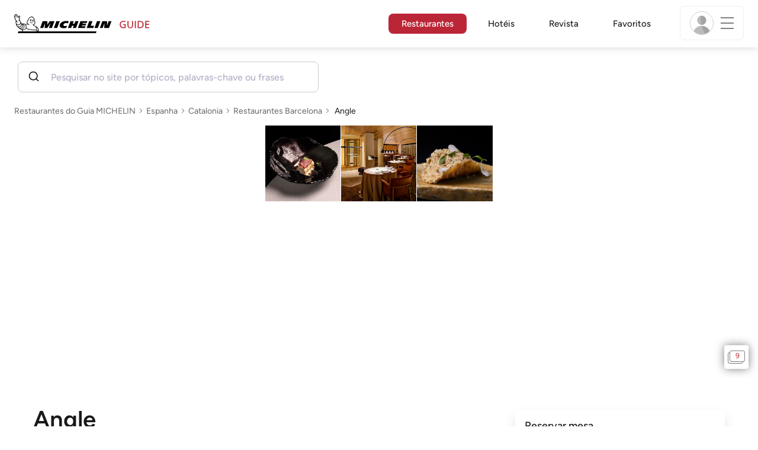

--- FILE ---
content_type: text/html;charset=utf-8
request_url: https://guide.michelin.com/br/pt_BR/catalunya/barcelona/restaurant/angle
body_size: 57847
content:

<!DOCTYPE html>
<html class="full-screen-mobile" lang="pt-BR" dir="">
<head>
    <meta charset="utf-8">
    <meta name="viewport" content="width=device-width, initial-scale=1.0, user-scalable=0">
    <meta name="author" content="">
    <meta name="theme-color" content="#fff">
    <meta property="og:site_name" content="MICHELIN Guide"/>

    
    
    
    <meta itemprop="name" content="Angle – Barcelona – um Restaurante do Guia MICHELIN">
<meta property="og:title" content="Angle – Barcelona – um Restaurante do Guia MICHELIN"/>
    
    
    <meta property="og:type" content="Article"/>
    <meta property="og:url" content="https://guide.michelin.com/br/pt_BR/catalunya/barcelona/restaurant/angle"/>
    
        <meta property="og:image" content="https://axwwgrkdco.cloudimg.io/v7/__gmpics3__/c14f67cacbfd4057b85ff54bdee431a9.jpeg?width=1000"/>
        <meta itemprop="image" content="https://axwwgrkdco.cloudimg.io/v7/__gmpics3__/c14f67cacbfd4057b85ff54bdee431a9.jpeg?width=1000"/>
    
    <meta name="description" content="Angle – um restaurante agraciado com a distinção Uma Estrela : uma cozinha requintada na 2026 Espanha do Guia MICHELIN. Reserva online gratuita no site oficial do Guia MICHELIN. A opinião dos inspetores MICHELIN, informações sobre preços, tipos de cozinha e horário de funcionamento no site oficial do Guia MICHELIN">
<meta property="og:description" content="Angle – um restaurante agraciado com a distinção Uma Estrela : uma cozinha requintada na 2026 Espanha do Guia MICHELIN. Reserva online gratuita no site oficial do Guia MICHELIN. A opinião dos inspetores MICHELIN, informações sobre preços, tipos de cozinha e horário de funcionamento no site oficial do Guia MICHELIN"/>
<meta itemprop="description" content="Angle – um restaurante agraciado com a distinção Uma Estrela : uma cozinha requintada na 2026 Espanha do Guia MICHELIN. Reserva online gratuita no site oficial do Guia MICHELIN. A opinião dos inspetores MICHELIN, informações sobre preços, tipos de cozinha e horário de funcionamento no site oficial do Guia MICHELIN">

    <meta name="layout" content="michelin_revamp"/>

    <meta name="google-site-verification" content="vFUp7XI3G-xKLevkT2qftuscMInOxirdCu0oYr7_uLM"/>
<meta name="google-site-verification" content="eZwPBJ-0r-9qysyJy_aEPti-m_vr-h_oUJy2qUR1144"/>
<meta name="branch:deeplink:$canonical_identifier" content="https://guide.michelin.com/br/pt_BR/catalunya/barcelona/restaurant/angle"/>
<meta name="apple-itunes-app" content="app-id=1541129177, app-argument=https://guide.michelin.com/br/pt_BR/catalunya/barcelona/restaurant/angle"/>

    <link rel="canonical" href="https://guide.michelin.com/br/pt_BR/catalunya/barcelona/restaurant/angle"/>
    
        <link rel="alternate"
              href="https://guide.michelin.com/br/pt_BR/catalunya/barcelona/restaurant/angle"
              hrefLang="pt-br"/>
    
        <link rel="alternate"
              href="https://guide.michelin.com/ae-az/en/catalunya/barcelona/restaurant/angle"
              hrefLang="en-ae"/>
    
        <link rel="alternate"
              href="https://guide.michelin.com/ar/es/catalunya/barcelona/restaurante/angle"
              hrefLang="es-ar"/>
    
        <link rel="alternate"
              href="https://guide.michelin.com/at/de/catalunya/barcelona/restaurant/angle"
              hrefLang="de-at"/>
    
        <link rel="alternate"
              href="https://guide.michelin.com/at/en/catalunya/barcelona/restaurant/angle"
              hrefLang="en-at"/>
    
        <link rel="alternate"
              href="https://guide.michelin.com/be/fr/catalunya/barcelona/restaurant/angle"
              hrefLang="fr-be"/>
    
        <link rel="alternate"
              href="https://guide.michelin.com/be/nl/catalunya/barcelona/restaurant/angle"
              hrefLang="nl-be"/>
    
        <link rel="alternate"
              href="https://guide.michelin.com/ca/en/catalunya/barcelona/restaurant/angle"
              hrefLang="en-ca"/>
    
        <link rel="alternate"
              href="https://guide.michelin.com/ca/fr/catalunya/barcelona/restaurant/angle"
              hrefLang="fr-ca"/>
    
        <link rel="alternate"
              href="https://guide.michelin.com/hr/en/catalunya/barcelona/restaurant/angle"
              hrefLang="en-hr"/>
    
        <link rel="alternate"
              href="https://guide.michelin.com/cz/en/catalunya/barcelona/restaurant/angle"
              hrefLang="en-cz"/>
    
        <link rel="alternate"
              href="https://guide.michelin.com/dk/en/catalunya/barcelona/restaurant/angle"
              hrefLang="en-dk"/>
    
        <link rel="alternate"
              href="https://guide.michelin.com/ae-du/en/catalunya/barcelona/restaurant/angle"
              hrefLang="en-ae"/>
    
        <link rel="alternate"
              href="https://guide.michelin.com/es/es/catalunya/barcelona/restaurante/angle"
              hrefLang="es-es"/>
    
        <link rel="alternate"
              href="https://guide.michelin.com/ee/en/catalunya/barcelona/restaurant/angle"
              hrefLang="en-ee"/>
    
        <link rel="alternate"
              href="https://guide.michelin.com/fi/en/catalunya/barcelona/restaurant/angle"
              hrefLang="en-fi"/>
    
        <link rel="alternate"
              href="https://guide.michelin.com/fr/fr/catalunya/barcelona/restaurant/angle"
              hrefLang="fr-fr"/>
    
        <link rel="alternate"
              href="https://guide.michelin.com/de/de/catalunya/barcelona/restaurant/angle"
              hrefLang="de-de"/>
    
        <link rel="alternate"
              href="https://guide.michelin.com/en/catalunya/barcelona/restaurant/angle"
              hrefLang="en"/>
    
        <link rel="alternate"
              href="https://guide.michelin.com/gr/en/catalunya/barcelona/restaurant/angle"
              hrefLang="en-gr"/>
    
        <link rel="alternate"
              href="https://guide.michelin.com/hk/zh_HK/catalunya/barcelona/restaurant/angle"
              hrefLang="zh-hk"/>
    
        <link rel="alternate"
              href="https://guide.michelin.com/hk/en/catalunya/barcelona/restaurant/angle"
              hrefLang="en-hk"/>
    
        <link rel="alternate"
              href="https://guide.michelin.com/hu/en/catalunya/barcelona/restaurant/angle"
              hrefLang="en-hu"/>
    
        <link rel="alternate"
              href="https://guide.michelin.com/is/en/catalunya/barcelona/restaurant/angle"
              hrefLang="en-is"/>
    
        <link rel="alternate"
              href="https://guide.michelin.com/it/it/catalunya/barcelona/ristorante/angle"
              hrefLang="it-it"/>
    
        <link rel="alternate"
              href="https://guide.michelin.com/jp/ja/catalunya/barcelona/restaurant/angle"
              hrefLang="ja-jp"/>
    
        <link rel="alternate"
              href="https://guide.michelin.com/jp/en/catalunya/barcelona/restaurant/angle"
              hrefLang="en-jp"/>
    
        <link rel="alternate"
              href="https://guide.michelin.com/lv/en/catalunya/barcelona/restaurant/angle"
              hrefLang="en-lv"/>
    
        <link rel="alternate"
              href="https://guide.michelin.com/lt/en/catalunya/barcelona/restaurant/angle"
              hrefLang="en-lt"/>
    
        <link rel="alternate"
              href="https://guide.michelin.com/lu/fr/catalunya/barcelona/restaurant/angle"
              hrefLang="fr-lu"/>
    
        <link rel="alternate"
              href="https://guide.michelin.com/mo/zh_HK/catalunya/barcelona/restaurant/angle"
              hrefLang="zh-mo"/>
    
        <link rel="alternate"
              href="https://guide.michelin.com/mo/en/catalunya/barcelona/restaurant/angle"
              hrefLang="en-mo"/>
    
        <link rel="alternate"
              href="https://guide.michelin.com/my/en/catalunya/barcelona/restaurant/angle"
              hrefLang="en-my"/>
    
        <link rel="alternate"
              href="https://guide.michelin.com/mt/en/catalunya/barcelona/restaurant/angle"
              hrefLang="en-mt"/>
    
        <link rel="alternate"
              href="https://guide.michelin.com/mx/es/catalunya/barcelona/restaurante/angle"
              hrefLang="es-mx"/>
    
        <link rel="alternate"
              href="https://guide.michelin.com/nl/nl/catalunya/barcelona/restaurant/angle"
              hrefLang="nl-nl"/>
    
        <link rel="alternate"
              href="https://guide.michelin.com/no/en/catalunya/barcelona/restaurant/angle"
              hrefLang="en-no"/>
    
        <link rel="alternate"
              href="https://guide.michelin.com/pl/en/catalunya/barcelona/restaurant/angle"
              hrefLang="en-pl"/>
    
        <link rel="alternate"
              href="https://guide.michelin.com/pt/pt_PT/catalunya/barcelona/restaurant/angle"
              hrefLang="pt-pt"/>
    
        <link rel="alternate"
              href="https://guide.michelin.com/qa/en/catalunya/barcelona/restaurant/angle"
              hrefLang="en-qa"/>
    
        <link rel="alternate"
              href="https://guide.michelin.com/ie/en/catalunya/barcelona/restaurant/angle"
              hrefLang="en-ie"/>
    
        <link rel="alternate"
              href="https://guide.michelin.com/rs/en/catalunya/barcelona/restaurant/angle"
              hrefLang="en-rs"/>
    
        <link rel="alternate"
              href="https://guide.michelin.com/sg/en/catalunya/barcelona/restaurant/angle"
              hrefLang="en-sg"/>
    
        <link rel="alternate"
              href="https://guide.michelin.com/sg/zh_CN/catalunya/barcelona/restaurant/angle"
              hrefLang="zh-sg"/>
    
        <link rel="alternate"
              href="https://guide.michelin.com/si/en/catalunya/barcelona/restaurant/angle"
              hrefLang="en-si"/>
    
        <link rel="alternate"
              href="https://guide.michelin.com/kr/ko/catalunya/barcelona/restaurant/angle"
              hrefLang="ko-kr"/>
    
        <link rel="alternate"
              href="https://guide.michelin.com/kr/en/catalunya/barcelona/restaurant/angle"
              hrefLang="en-kr"/>
    
        <link rel="alternate"
              href="https://guide.michelin.com/se/en/catalunya/barcelona/restaurant/angle"
              hrefLang="en-se"/>
    
        <link rel="alternate"
              href="https://guide.michelin.com/ch/fr/catalunya/barcelona/restaurant/angle"
              hrefLang="fr-ch"/>
    
        <link rel="alternate"
              href="https://guide.michelin.com/ch/de/catalunya/barcelona/restaurant/angle"
              hrefLang="de-ch"/>
    
        <link rel="alternate"
              href="https://guide.michelin.com/ch/it/catalunya/barcelona/ristorante/angle"
              hrefLang="it-ch"/>
    
        <link rel="alternate"
              href="https://guide.michelin.com/tw/zh_TW/catalunya/barcelona/restaurant/angle"
              hrefLang="zh-tw"/>
    
        <link rel="alternate"
              href="https://guide.michelin.com/tw/en/catalunya/barcelona/restaurant/angle"
              hrefLang="en-tw"/>
    
        <link rel="alternate"
              href="https://guide.michelin.com/th/th/catalunya/barcelona/restaurant/angle"
              hrefLang="th-th"/>
    
        <link rel="alternate"
              href="https://guide.michelin.com/th/en/catalunya/barcelona/restaurant/angle"
              hrefLang="en-th"/>
    
        <link rel="alternate"
              href="https://guide.michelin.com/ph/en/catalunya/barcelona/restaurant/angle"
              hrefLang="en-ph"/>
    
        <link rel="alternate"
              href="https://guide.michelin.com/tr/tr/catalunya/barcelona/restaurant/angle"
              hrefLang="tr-tr"/>
    
        <link rel="alternate"
              href="https://guide.michelin.com/tr/en/catalunya/barcelona/restaurant/angle"
              hrefLang="en-tr"/>
    
        <link rel="alternate"
              href="https://guide.michelin.com/gb/en/catalunya/barcelona/restaurant/angle"
              hrefLang="en-gb"/>
    
        <link rel="alternate"
              href="https://guide.michelin.com/us/en/catalunya/barcelona/restaurant/angle"
              hrefLang="en-us"/>
    
        <link rel="alternate"
              href="https://guide.michelin.com/vn/en/catalunya/barcelona/restaurant/angle"
              hrefLang="en-vn"/>
    


    <title>Angle – Barcelona – um Restaurante do Guia MICHELIN</title>
    <link rel="icon" type="image/png" href="https://guide.michelin.com/assets/favicon-45e15df562e54b4bdb27aa42ec1e03b7.png" sizes="48x53">
<link rel="apple-touch-icon" href="https://guide.michelin.com/assets/apple-touch-icon-e74a704c6e3aec3c201ebde35d97da6e.png">
<link rel="manifest" href="/manifest.webmanifest">


    
        

    

    
    
        <link rel="stylesheet" href="https://guide.michelin.com/assets/web/app.restaurant-154d89d955492019e3c04cde5d1d1bf5.css"/>
    
    <noscript>
        <link rel="stylesheet" href="https://guide.michelin.com/assets/web/frontend/noscript-e23f3d5b4badcb723584ff6d85a2cd7e.css"/>
    </noscript>

    <!-- Global JS variables start -->
    <script type="text/javascript">
        window.ENVIRONMENT = 'PRODUCTION';
        window.GTM_ENVIRONMENT = 'Prod';
        window.dataLayer = window.dataLayer || [];
        window.dLayer = window.dLayer || {};
    </script>
    <!-- Global JS variables end -->

    
    <script type="didomi/javascript"
            data-vendor="didomi:google" async='async' src='https://www.googletagservices.com/tag/js/gpt.js'></script>
    <script type="didomi/javascript" data-vendor="didomi:google">
        var googletag = googletag || {};
        googletag.cmd = googletag.cmd || [];
        googletag.cmd.push(function() {
            googletag.pubads().enableSingleRequest();
            googletag.enableServices();
        });
    </script>


    

    
    <!-- Start Didomi -->
    
        <script type="text/javascript">
            window.didomiConfig = {"notice":{}};
            if (typeof window.didomiConfig.notice !== 'undefined') {
                window.didomiConfig.notice.enable = true;

                
                Object.assign(window.didomiConfig.notice, {"closeOnScroll":true,"closeOnScrollThreshold":10,"closeOnScrollThresholdType":"percent","closeOnClick":true});
                
            }
        </script>
    

    
        <script type="text/javascript">(function(){function i(e){if(!window.frames[e]){if(document.body&&document.body.firstChild){var t=document.body;var n=document.createElement("iframe");n.style.display="none";n.name=e;n.title=e;t.insertBefore(n,t.firstChild)}else{setTimeout(function(){i(e)},5)}}}function e(n,o,r,f,s){function e(e,t,n,i){if(typeof n!=="function"){return}if(!window[o]){window[o]=[]}var a=false;if(s){a=s(e,i,n)}if(!a){window[o].push({command:e,version:t,callback:n,parameter:i})}}e.stub=true;e.stubVersion=2;function t(i){if(!window[n]||window[n].stub!==true){return}if(!i.data){return}var a=typeof i.data==="string";var e;try{e=a?JSON.parse(i.data):i.data}catch(t){return}if(e[r]){var o=e[r];window[n](o.command,o.version,function(e,t){var n={};n[f]={returnValue:e,success:t,callId:o.callId};if(i.source){i.source.postMessage(a?JSON.stringify(n):n,"*")}},o.parameter)}}if(typeof window[n]!=="function"){window[n]=e;if(window.addEventListener){window.addEventListener("message",t,false)}else{window.attachEvent("onmessage",t)}}}e("__tcfapi","__tcfapiBuffer","__tcfapiCall","__tcfapiReturn");i("__tcfapiLocator")})();</script>
    
    <script type="text/javascript">(function(){(function(e,i,o){var n=document.createElement("link");n.rel="preconnect";n.as="script";var t=document.createElement("link");t.rel="dns-prefetch";t.as="script";var r=document.createElement("script");r.id="spcloader";r.type="text/javascript";r["async"]=true;r.charset="utf-8";window.didomiConfig=window.didomiConfig||{};window.didomiConfig.sdkPath=window.didomiConfig.sdkPath||o||"https://sdk.privacy-center.org/";const d=window.didomiConfig.sdkPath;var a=d+e+"/loader.js?target_type=notice&target="+i;if(window.didomiConfig&&window.didomiConfig.user){var c=window.didomiConfig.user;var s=c.country;var f=c.region;if(s){a=a+"&country="+s;if(f){a=a+"&region="+f}}}n.href=d;t.href=d;r.src=a;var m=document.getElementsByTagName("script")[0];m.parentNode.insertBefore(n,m);m.parentNode.insertBefore(t,m);m.parentNode.insertBefore(r,m)})("dc737c7b-2d4e-404e-860c-31cff0a656ec","7n9yqEaN")})();</script>
    <!-- End Didomi -->


    <script type="text/javascript">

    window.LS_KEY_PLUS_MEMBER = 'plus_member';
    window.LS_KEY_AUTH_TYPE = 'auth_type';
    window.LS_KEY_EMAIL = 'user_email';
    window.LS_PRO_AGENT = 'pro_agent';
    window.AUTH_TYPE_CODE = {
        local: 1,
        google: 2,
        apple: 3
    };
    var AUTH_ACCOUNT_TYPES = {
        email: 'email',
        socialApple: 'social-apple',
        socialGoogle: 'social-google',
        socialFacebook: 'social-facebook'
    };
    window.sessionStorageKeys = {
        beenThereModal: 'been_there_modal_shown',
        beenThereHotelModal: 'been_there_hotel_modal_shown',
        userProfile: 'user_profile'
    };

    window.localStorageKeys = {
        profileImage: 'profile_image'
    };

    /**
     * Parses auth token
     * @param token the auth token
     * @returns {any}
     */
    var parseAuthToken = function (token) {
        var base64Url = token.split('.')[1];
        var base64 = base64Url.replace(/-/g, '+').replace(/_/g, '/');
        var jsonPayload = decodeURIComponent(atob(base64).split('').map(function (c) {
            return '%' + ('00' + c.charCodeAt(0).toString(16)).slice(-2);
        }).join(''));

        return JSON.parse(jsonPayload);
    };

    /**
     * Gets auth data
     * @returns {{}|{token: *, user_id: *}}
     */
    var getAuthData = function () {
        try {
            var _token = localStorage.getItem("auth_token");
            var authPayload = parseAuthToken(_token);
            return {
                token: _token,
                user_id: authPayload.user_id,
                customer_id: authPayload.customer_id
            };
        } catch (e) {
            // noop
        }
        return {};
    };

    /**
     * Gets saved tablet plus info
     * @returns {{isPlusMember: boolean, isPlusMemberExpired: boolean, isTrialAvailable: boolean}}
     */
    var getSavedTabletPlus = function () {
        var _plus = {isPlusMember: false, isPlusMemberExpired: false, isTrialAvailable: true};
        if (!window.IS_SIGNED_IN) return _plus;
        try {
            var membershipStatusString = localStorage.getItem(window.LS_KEY_PLUS_MEMBER);
            if (!membershipStatusString) {
                // Backward compatibility
                _plus.isTrialAvailable = localStorage.getItem("is_plus_member") === '1';
                return _plus;
            }

            var currentDateUnix = new Date().getTime();
            var membershipStatus = JSON.parse(atob(membershipStatusString));
            _plus.isTrialAvailable = membershipStatus.isTrialAvailable;
            _plus.isPlusMember = membershipStatus.isPlusMember && currentDateUnix <= membershipStatus.expiryDate;
            _plus.isPlusMemberExpired = membershipStatus.isPlusMemberExpired || (membershipStatus.isPlusMember && currentDateUnix > membershipStatus.expiryDate);
        } catch (e) {
            // noop
        }
        return _plus;
    };

    /**
     * Checks if the user is pro agent
     * @returns {boolean}
     */
    var getProAgent = function () {
        try {
            var proAgentStatus = localStorage.getItem(window.LS_PRO_AGENT);
            return JSON.parse(atob(proAgentStatus));
        } catch (e) {
            // noop
        }
        return false;
    };

    /**
     * Get user profile in session storage
     * @return user profile object
     */
    var getUserProfile = function () {
        var _userProfileStorage = sessionStorage.getItem(window.sessionStorageKeys.userProfile);
        if (!_userProfileStorage) return null;
        try {
            var _atobProfile = atob(_userProfileStorage);
            var _userProfileObject = JSON.parse(decodeURIComponent(_atobProfile));
            if (_userProfileObject && _userProfileObject.hasOwnProperty("expires_in")) {
                var date = new Date();
                if (date.getTime() < _userProfileObject.expires_in) {
                    return {
                        firstName: _userProfileObject.firstName,
                        lastName: _userProfileObject.lastName,
                        isStaff: _userProfileObject.isStaff,
                        plusStartDate: _userProfileObject.plusStartDate,
                        plusExpiryDate: _userProfileObject.plusExpiryDate
                    };
                } else {
                    sessionStorage.removeItem(window.sessionStorageKeys.userProfile);
                }
            }
        } catch (e) {
            // noop
        }
        return null;
    };

    /**
     * Gets user account type
     * @param authType the auth type code
     * @returns {string}
     */
    var getUserType = function (authType) {
        var type = AUTH_ACCOUNT_TYPES.email;
        try {
            authType = parseInt(authType);
            if (authType === AUTH_TYPE_CODE.apple) {
                type = AUTH_ACCOUNT_TYPES.socialApple;
            } else if (authType === AUTH_TYPE_CODE.google) {
                type = AUTH_ACCOUNT_TYPES.socialGoogle;
            }
        } catch (e) {
            // noop
        }
        return type;
    };

    /**
     * Validates if the input contains only alphabetic characters and spaces.
     * @param {string} text - Input string to check.
     * @returns {boolean} True if valid, false otherwise.
     */
    var validateAlphabetic = function (text) {
        return !text.match(/(\p{Emoji_Presentation}|\p{Extended_Pictographic})/gu);
    };

    /**
     * Validate password with rule min 10 characters, at least 1 uppercase, at least 1 lowercase, at least 1 number and at least 1 special character.
     * @param password the password string
     * @returns {*}
     */
    var validatePassword = function (password) {
        if (!password || password.length === 0) return false;
        var pattern = /^(?=.*[A-Z])(?=.*[a-z])(?=.*\d)(?=.*[\p{P}\p{S}])[A-Za-z\d\p{P}\p{S}]{10,}$/u;
        return password.match(pattern);
    };

    /**
     * Get user email in local storage (expiry period 30 days)
     * @return user email object
     */
    var getUserEmailLocalStorage = function () {
        var _userEmailStorage = localStorage.getItem(window.LS_KEY_EMAIL);
        if (!_userEmailStorage) return {};
        try {
            return JSON.parse(atob(_userEmailStorage));
        } catch (e) {
            // Fallback for the non-encrypted
            return JSON.parse(_userEmailStorage);
        }
    };

    /**
     * Gets registered email in local storage
     * @returns {string|null} registered email
     */
    var registeredEmail = function () {
        var value = getUserEmailLocalStorage();
        if (!value || !value.email) return null;
        if (value.expires_in && new Date().getTime() < Number(value.expires_in)) {
            return value.email;
        } else if (value.expires_in) {
            localStorage.removeItem(window.LS_KEY_EMAIL);
        }
        return null;
    };

    var _authData = getAuthData();
    window.USER_ID = _authData && _authData.user_id ? String(_authData.user_id) : null;
    window.CUSTOMER_ID = _authData && _authData.customer_id ? String(_authData.customer_id) : null;
    window.IS_SIGNED_IN = window.USER_ID && window.USER_ID.length > 0;

    var _savedPlus = getSavedTabletPlus();
    window.IS_PLUS_MEMBER = _savedPlus.isPlusMember;
    window.IS_PLUS_MEMBER_EXPIRED = _savedPlus.isPlusMemberExpired;
    window.PLUS_TRIAL_AVAILABLE = _savedPlus.isTrialAvailable;
    window.USER_TYPE = getUserType(localStorage.getItem(window.LS_KEY_AUTH_TYPE));
    window.USER_PROFILE = getUserProfile();
    window.USER_PRO_AGENT = getProAgent();

</script>


    
<script type="text/javascript">

    window.GTM_ENVIRONMENT = window.GTM_ENVIRONMENT || 'Dev';
    window.DTM_LANGUAGE = 'pt_BR';
    window.DTM_CATEGORY = 'restaurant.datasheet';
    window.DTM_CATEGORY_ABOUT = 'edito.about-us';
    window.DTM_GUIDE = 'Brazil';
    window.DTM_COUNTRY = 'br';
    window.DTM_SITE = 'Brazil';
    window.DTM_USER_ISO3_COUNTRY = 'USA';

    function getGlobalTracking() {
        var _data = {
            environment: window.GTM_ENVIRONMENT,
            language: window.DTM_LANGUAGE,
            category: window.DTM_CATEGORY,
            guide: window.DTM_GUIDE,
            custom_event_timestamp: new Date().getTime(),
            USER_COUNTRY_ISO3_tech: window.DTM_USER_ISO3_COUNTRY,
            mobile_app: 'False'
        };

        if (window.DTM_CATEGORY !== window.DTM_CATEGORY_ABOUT) {
            // Based on the old spec, there is no country field in about page
            _data.country = window.DTM_COUNTRY;
        }
        if (!window.IS_ACCOUNT_DISABLED) {
            _data.isSignedIn = !!window.IS_SIGNED_IN;
            _data.isTabletPlusMember = !!window.IS_PLUS_MEMBER;
            _data.plus_trial_eligible = !!window.PLUS_TRIAL_AVAILABLE;
            if (window.IS_SIGNED_IN) {
                _data.user_id = window.USER_ID;
                _data.customer_id = window.CUSTOMER_ID;
                _data.user_type = window.USER_TYPE;
            }
        }
        return _data;
    }

    function getEcommerceGlobalTracking() {
        return {
            custom_event_timestamp: new Date().getTime(),
            email: registeredEmail(),
            firstname: window.USER_PROFILE && window.USER_PROFILE.firstName ? window.USER_PROFILE.firstName : '',
            lastname: window.USER_PROFILE && window.USER_PROFILE.lastName ? window.USER_PROFILE.lastName : ''
        };
    }

    var _globalTd = getGlobalTracking();
    Object.keys(_globalTd).forEach(function(key) {
      dLayer[key] = _globalTd[key];
    });
    dLayer['event'] = 'Country.' + window.DTM_SITE + '.' + window.DTM_LANGUAGE;


    
    
        dLayer['cookingtype'] = '1085';
        dLayer['region'] = 'Catalonia';
        dLayer['city'] = 'Barcelona';
        dLayer['district'] = '';
        dLayer['distinction'] = '1 star';
        dLayer['id'] = '129017';
        dLayer['restaurant_name'] = 'Angle';
        dLayer['chef'] = '';
        dLayer['online_booking'] = 'True';
        dLayer['price'] = 'CAT_P04';
        dLayer['restaurant_selection'] = 'Espanha';
        dLayer['restaurant_country'] = 'es';
        dLayer['restaurant_id'] = '118398';
        dLayer['greenstar'] = 'False';
        dLayer['award_type'] = 'false';
        dLayer['partner'] = 'thefork';
    

    window.dataLayer = window.dataLayer || [];
    
        window.dataLayer.push(dLayer);
    

</script>


    

    <!-- Google Tag Manager -->
    <script>(function(w,d,s,l,i){w[l]=w[l]||[];w[l].push({'gtm.start':
            new Date().getTime(),event:'gtm.js'});var f=d.getElementsByTagName(s)[0],
        j=d.createElement(s),dl=l!='dataLayer'?'&l='+l:'';j.async=true;j.src=
        'https://www.googletagmanager.com/gtm.js?id='+i+dl;f.parentNode.insertBefore(j,f);
    })(window,document,'script','dataLayer','GTM-NND8XGT');</script>
    <!-- End Google Tag Manager -->


    

    <script type="didomi/javascript" data-vendor="c:branch-V2dEBRxJ">
        // load Branch
        (function(b,r,a,n,c,h,_,s,d,k){if(!b[n]||!b[n]._q){for(;s<_.length;)c(h,_[s++]);d=r.createElement(a);d.async=1;d.src="https://cdn.branch.io/branch-latest.min.js";k=r.getElementsByTagName(a)[0];k.parentNode.insertBefore(d,k);b[n]=h}})(window,document,"script","branch",function(b,r){b[r]=function(){b._q.push([r,arguments])}},{_q:[],_v:1},"addListener banner closeBanner closeJourney data deepview deepviewCta first init link logout removeListener setBranchViewData setIdentity track trackCommerceEvent logEvent disableTracking getBrowserFingerprintId crossPlatformIds lastAttributedTouchData setAPIResponseCallback qrCode setRequestMetaData setAPIUrl getAPIUrl setDMAParamsForEEA".split(" "), 0);
        // init Branch
        branch.init('key_live_nk4zIsLRmj2yggvOK1GcFjoorznRXtvj', function (err, data) {
            if (!err) {
                window.BRANCH_INIT = true;
            } else {
                console.error('Branch initialization error:', err);
            }
        });
    </script>


    


    

    <script type="didomi/javascript" data-vendor="c:microsoft-analytics">
        (function(c,l,a,r,i,t,y){
            c[a]=c[a]||function(){(c[a].q=c[a].q||[]).push(arguments)};
            t=l.createElement(r);t.async=1;t.src="https://www.clarity.ms/tag/"+i;
            y=l.getElementsByTagName(r)[0];y.parentNode.insertBefore(t,y);
        })(window, document, "clarity", "script", "rk0nb4r2j8");
    </script>


</head>
<body class="lang-pt" data-accept-cookie-url="/br/pt_BR/public-rest/acceptCookie" data-accept-kameleoon-url="/br/pt_BR/public-rest/acceptKameleoon" data-accept-cj-url="/br/pt_BR/public-rest/acceptCj" data-category="restaurant.datasheet" data-country="br" data-guide="Brazil">




    <!-- Google Tag Manager (noscript) -->
    <noscript><iframe src="https://www.googletagmanager.com/ns.html?id=GTM-NND8XGT"
                      height="0" width="0" style="display:none;visibility:hidden"></iframe></noscript>
    <!-- End Google Tag Manager (noscript) -->





<!--[if lt IE 10]>
  <p class="browserupgrade">You are using an <strong>outdated</strong> browser. Please upgrade your browser to improve your experience.</p>
<![endif]-->


<!-- Start Navbar -->
<header class="header-wrapper js-navbar">
<nav class="d-flex header js-header">
    <!-- Start Logo -->
    <div class="header__logo">
        <a href="/br/pt_BR"
           aria-label="Go to Homepage">
            <img src="https://guide.michelin.com/assets/images/michelin-guide-logo-dark-3a2375154bf280f461bfdf04fdc8519f.svg"
                 width="237" height="42" alt="MICHELIN Guide">
        </a>
    </div>

    <!-- Start Menu -->
    <div class="header__nav">
    
        <div class="header__menu">
            <ul class="header__menu--list">
                <li class="item active">
                    
                        <a href="/br/pt_BR/restaurants"
                            class="link js-dtm-link"
                            data-event="Menu.restaurants"
                            data-category="restaurant.datasheet"
                            data-country="br"
                            data-guide="Brazil" data-dtm-redirection-to="/br/pt_BR/restaurants"
                            aria-current=&quot;page&quot;>
                            Restaurantes
                        </a>
                </li>
                
                    <li class="item ">
                        
                            <a href="/br/pt_BR/hotels"
                                class="link js-dtm-link"
                                data-event="Menu.hotels"
                                data-category="restaurant.datasheet"
                                data-country="br"
                                data-guide="Brazil"
                                data-dtm-redirection-to="/br/pt_BR/hotels"
                                >
                                    Hotéis
                        </a>
                    </li>
                
                
                <li class="item ">
                    
                    <a href="/br/pt_BR/articles"
                        class="link js-dtm-link"
                        data-event="Menu.magazine"
                        data-category="restaurant.datasheet"
                        data-country="br"
                        data-guide="Brazil"
                        data-dtm-redirection-to="/br/pt_BR/articles"
                        >
                            Revista
                    </a>
                </li>
                
                <li class="item ">
                    
                    <a href="/br/pt_BR/restaurantlist"
                        class="link js-dtm-link"
                        data-event="Menu.favorites"
                        data-category="restaurant.datasheet"
                        data-country="br"
                        data-dtm-redirection-to="/br/pt_BR/restaurantlist"
                        >
                            Favoritos
                    </a>
                </li>
                
            </ul>
        </div>
    
    </div>
    <!-- Start Menu -->

    <!-- Start Toggle Account Menu -->
    <div class="header__account">
        <button class="header__account--button js-open-menubar js-dtm-link" type="button" aria-label="Menu"
                data-event="Menu.menu"
                data-category="restaurant.datasheet"
                data-country="br"
                data-guide="Brazil">
            
                <img src="https://guide.michelin.com/assets/images/icons/michelin-default-profile-image-3ee14e19410e06fe343151d6631ad6c1.png" alt="" class="image-round js-img-profile-menu" data-default-value="https://guide.michelin.com/assets/images/icons/michelin-default-profile-image-3ee14e19410e06fe343151d6631ad6c1.png"/>
            
            <span class="header__account--button-icon">
                <i class="burger-menu"></i>
            </span>
        </button>
    </div>
    <!-- End Toggle Account Menu -->
</nav>

</header>
<!-- End Navbar -->

<!-- Start Menu List Item -->
<div class="menubar js-menubar">
    <div class="menubar-wrapper">
        <div class="menubar-content">
            <ul class="menubar-content--list js-menu__container">
                
                
                    
                        
                        <li class="menubar-content--list-item">
                            <a class="link js-dtm-link"
                               href="/br/pt_BR/restaurants"
                               target="_self" 
                               data-event="Menu.restaurants.burger"
                               data-category="restaurant.datasheet"
                               data-country="br"
                               data-guide="Brazil"
                               data-dtm-redirection-to="/br/pt_BR/restaurants">Restaurantes</a>
                        </li>
                        
                    
                
                    
                        
                        <li class="menubar-content--list-item">
                            <a class="link js-dtm-link"
                               href="/br/pt_BR/hotels"
                               target="_self" 
                               data-event="Menu.hotels.burger"
                               data-category="restaurant.datasheet"
                               data-country="br"
                               data-guide="Brazil"
                               data-dtm-redirection-to="/br/pt_BR/hotels">Hotéis</a>
                        </li>
                        
                    
                
                    
                        
                        <li class="menubar-content--list-item">
                            <a class="link js-dtm-link"
                               href="/br/pt_BR/member-program/becomeamember"
                               target="_self" 
                               data-event="Menu.plus.burger"
                               data-category="restaurant.datasheet"
                               data-country="br"
                               data-guide="Brazil"
                               data-dtm-redirection-to="/br/pt_BR/member-program/becomeamember">Guia MICHELIN Plus</a>
                        </li>
                        
                    
                
                    
                        
                        <li class="menubar-content--list-item">
                            <a class="link js-dtm-link"
                               href="/br/pt_BR/articles"
                               target="_self" 
                               data-event="Menu.magazine.burger"
                               data-category="restaurant.datasheet"
                               data-country="br"
                               data-guide="Brazil"
                               data-dtm-redirection-to="/br/pt_BR/articles">Revista</a>
                        </li>
                        
                    
                
                    
                        
                        <li class="menubar-content--list-item">
                            <a class="link js-dtm-link"
                               href="/br/pt_BR/restaurantlist"
                               target="_self" 
                               data-event="Menu.favorites.burger"
                               data-category="restaurant.datasheet"
                               data-country="br"
                               data-guide="Brazil"
                               data-dtm-redirection-to="/br/pt_BR/restaurantlist">Meus favoritos</a>
                        </li>
                        
                    
                
                    
                        
                        <li class="menubar-content--list-item">
                            <a class="link js-dtm-link"
                               href="https://intercom.help/michelin-guide-contact-us/pt/"
                               target="_blank" rel="nofollow noopener"
                               data-event="Menu.contact.burger"
                               data-category="restaurant.datasheet"
                               data-country="br"
                               data-guide="Brazil"
                               data-dtm-redirection-to="https://intercom.help/michelin-guide-contact-us/pt/">Contate-nos</a>
                        </li>
                        
                    
                
                <li class="menubar-content--list-item list-separator"></li>
                <li class="menubar-content--list-item">
                    <span class="d-flex">
                        <a class="link link-icon js-menu__display-setting" href="#" data-toggle="modal" data-target="#selection-modal">
                            
                            <i class="icon map-marker"></i>
                            Brasil - Portuguese-Brazil
                             - BRL
                        </a>
                    </span>
                </li>
            </ul>
        </div>
    </div>
</div>
<!-- End Menu List Item -->


<main class="">

    
<div class="restaurant-search-wrapper js-restaurants__form">
    <h2 class="section-search--label section-search--label d-block d-lg-none">
        Restaurantes
    </h2>

    
<div class="home-restaurant-search">
    <div class="home-banner-explore">
        <div class="row no-gutters">
            <div class="col col-12 col-xl-5">
                <div class="home-banner-explore__tabs">
                    <div class="tabs-container">
                        <div class="tab-content">
                            <div class="tabs-container__content js-autocomplete__container ">
                                <div class="tabs-container__content--restaurant">
                                    <form method="get" class="js-autocomplete__hotel_form"
                                          action="/br/pt_BR/restaurants"
                                          data-suggest-url="/br/pt_BR/suggestion">
                                        <input type="hidden" name="showMap" value=""/>
                                        
                                        <div class="typeahead__container flex-fill search-explore">
                                            
                                                <span class="search-hotelswrap--close js-close-msearch">
                                                    <img src="https://guide.michelin.com/assets/images/icons/icons8-arrow-left-30-5b09e45a520af07c51bf922aca8f8646.png" class="icon" height="18" alt=""/>
                                                </span>
                                            

                                            <div class="typeahead__field">
                                                <div class="search-explore__item js-autocomplete__search_box"
                                                     data-language-base="/br/pt_BR"
                                                     data-restaurants-base="/br/pt_BR/restaurants"
                                                     data-city-guide-base="/br/pt_BR/best-of"
                                                     data-hotel-base="/br/pt_BR/hotels-stays"
                                                     data-location-index="prod-locations-pt_BR"
                                                     data-cities-index="prod-cities-hotel-rest"
                                                     data-restaurant-index="prod-restaurants-pt_BR"
                                                     data-distance-index="prod-restaurants-pt_BR_sort_geo"
                                                     data-distinction-index="prod-restaurants-pt_BR_sort_distinction"
                                                     data-highest-price-index="prod-restaurants-pt_BR_sort_highest_price"
                                                     data-lowest-price-index="prod-restaurants-pt_BR_sort_lowest_price"
                                                     data-city-guide-index="prod-cityguides-pt_BR"
                                                     data-article-index="prod-articles-pt_BR"
                                                     data-polygon-area-index="prod-polygons-hotel-rest"
                                                     data-max-facet-items=""
                                                     data-site-code="br"
                                                     data-site-name="Brasil"
                                                     data-site-level="COUNTRY"
                                                     data-language="pt_BR"
                                                     data-whitelisted-sites=""
                                                     data-whitelisted-countries=""
                                                     data-location-label="Localizações"
                                                     data-restaurant-label="Restaurantes"
                                                     data-city-guide-label="Guías Best of"
                                                     data-references-url="/br/pt_BR/public-rest/references.json"
                                                     data-location-icon="https://guide.michelin.com/assets/images/icons/location-autocomplete-fae42e4ab0be8db89756825b769b07dd.svg"
                                                     data-restaurant-icon="https://guide.michelin.com/assets/images/icons/restaurant-autocomplete-4a3a0abde522269ec32055c6106d8902.svg"
                                                     data-city-guide-icon="https://guide.michelin.com/assets/images/icons/icons8-compass-96-4bcf5fd4fa251e260e99b2d814762fc7.png"
                                                     data-dtm-country="br"
                                                     data-dtm-guide="Brazil"
                                                     data-search-placeholder="Pesquisar no site por tópicos, palavras-chave ou frases"
                                                     data-search-nearby-placeholder="Encontre restaurantes perto de si"
                                                     data-search-map-placeholder="Pesquisar no mapa"
                                                     data-search-q="">
                                                    
                                                        <input type="hidden" name="q" value=""
                                                               class="js-search__q">

                                                        <div class="form-control search-explore__item--input js-search__field js-toggle-msearch"></div>
                                                    
                                                </div>
                                            </div>
                                        </div>
                                    </form>
                                </div>

                                <div class="search-explore-result js-explore-result">
                                    <div class="input-group input-search">
                                        <div class="typeahead__container flex-fill">
                                            <div class="typeahead__result js-autocomplete__search_results">
                                                <div class="typeahead__list js-autocomplete__search_hits"></div>
                                            </div>
                                        </div>
                                    </div>
                                </div>
                            </div>
                        </div>
                    </div>
                </div>
            </div>

            
        </div>
    </div>
</div>

</div>

<div class="wrap-breadcrumb">
    <ol class="breadcrumb pt-0"><li class="breadcrumb-item"><a href="/br/pt_BR">Restaurantes do Guia MICHELIN</a></li><li class="breadcrumb-item"><a href="/br/pt_BR/selection/spain/restaurants">Espanha</a></li><li class="breadcrumb-item"><a href="/br/pt_BR/catalunya/restaurants">Catalonia</a></li><li class="breadcrumb-item"><a href="/br/pt_BR/catalunya/barcelona/restaurants">Restaurantes Barcelona</a></li><li class="breadcrumb-item active"><span aria-current="page">
        Angle
    </span></li></ol>
</div>


    
<!-- Start Masthead -->
<div class="masthead masthead__gallery js-masthead-gallery">
    
    <div class="masthead__gallery-wrapper js-gallery-wrapper">
        <button type="button" class="masthead__gallery-open js-gallery-button" data-toggle="modal"
                data-target="#js-gallery-masthead">
            <span class="masthead__gallery-open--number">9</span>
            <span class="masthead__gallery-open--base"></span>
        </button>

        <div class="masthead__gallery-image "
             data-bg="https://axwwgrkdco.cloudimg.io/v7/__gmpics3__/c14f67cacbfd4057b85ff54bdee431a9.jpeg?width=1000">
            
                <div class="masthead__gallery-image-item "
                    
                     data-toggle="modal" data-target="#js-gallery-masthead" data-index="0"
                     data-image-id="7443643"
                     data-image-source="cloud_image"
                     data-category="restaurant.datasheet"
                     data-guide="Brazil"
                     data-country="br">
                    
                        <img ci-src="https://axwwgrkdco.cloudimg.io/v7/__gmpics3__/c14f67cacbfd4057b85ff54bdee431a9.jpeg" ci-ratio="1" alt="">
                    
                    <noscript>
                        <img src="https://axwwgrkdco.cloudimg.io/v7/__gmpics3__/c14f67cacbfd4057b85ff54bdee431a9.jpeg" alt=""/>
                    </noscript>
                </div>
            
                <div class="masthead__gallery-image-item "
                    
                     data-toggle="modal" data-target="#js-gallery-masthead" data-index="1"
                     data-image-id="1019720"
                     data-image-source="cloud_image"
                     data-category="restaurant.datasheet"
                     data-guide="Brazil"
                     data-country="br">
                    
                        <img ci-src="https://axwwgrkdco.cloudimg.io/v7/__gmpics3__/6637444205e04428b12bca26267f222a.jpeg" ci-ratio="1" alt="">
                    
                    <noscript>
                        <img src="https://axwwgrkdco.cloudimg.io/v7/__gmpics3__/6637444205e04428b12bca26267f222a.jpeg" alt=""/>
                    </noscript>
                </div>
            
                <div class="masthead__gallery-image-item "
                    
                     data-toggle="modal" data-target="#js-gallery-masthead" data-index="2"
                     data-image-id="1019716"
                     data-image-source="cloud_image"
                     data-category="restaurant.datasheet"
                     data-guide="Brazil"
                     data-country="br">
                    
                        <img ci-src="https://axwwgrkdco.cloudimg.io/v7/__gmpics3__/c2ff0839c6da4a6c82ecfa5c220e1cfa.jpg" ci-ratio="1" alt="">
                    
                    <noscript>
                        <img src="https://axwwgrkdco.cloudimg.io/v7/__gmpics3__/c2ff0839c6da4a6c82ecfa5c220e1cfa.jpg" alt=""/>
                    </noscript>
                </div>
            
        </div>
    </div>
</div>
<!-- End Masthead -->



<div class="restaurant-details">

    <div class="container container-data-sheet restaurant-container">
        <div class="row">
            <div class="col-xl-4 order-xl-8 col-lg-5 order-lg-7 restaurant-details__aside">
                
<section class="section section-main d-block d-lg-none">
    <div class="data-sheet">
        <div class="row">
            <div class="col col-12 col-lg-12">
                

                <h1 class="data-sheet__title">Angle</h1>
            </div>
        </div>

        <div class="row">
            <div class="col col-12 col-lg-12">
                <div class="data-sheet__detail-info">
                    <div class="data-sheet__block">
                        
                        <div class="data-sheet__block--text ">
                            Aragó 214, Barcelona, 08011, Espanha
                            
                        </div>
                    </div>
                    <div class="js-poool__rest-info">
                    <div class="data-sheet__block">
                        
                            
                            <div class="data-sheet__block--text ">
                                
                                    €€€€
                                    ·
                                

                                
                                    Moderna
                                
                                
                            </div>
                        
                        
                    </div>
                    
                        <div class="data-sheet__block mspace">
                            <div class="data-sheet__flex data-sheet__flex--container pt-1">
                                
                                    <span class="tag--pills">
                                        Romântico
                                    </span>
                                
                            </div>
                        </div>
                    
                    </div>
                </div>
            </div>
        </div>

        <div class="row js-poool__rest-action">
            <div class="col col-12 col-lg-12">
                
    <div class="data-sheet__callout">
        
<button class="btn btn-outline-default btn-sm restaurant-details__likeinfo box-placeholder js-favorite-restaurant"
        
        
        
        data-pid="118398"
        data-enabled="false"
        data-category="restaurant.datasheet"
        data-cooking-type="1085"
        data-country="br"
        data-guide="Brazil"
        data-language="pt_BR"
        data-dtm-chef=""
        data-dtm-city="Barcelona"
        data-dtm-distinction="1 star"
        data-dtm-district=""
        data-dtm-id="118398"
        data-dtm-online-booking="True"
        data-dtm-price="CAT_P04"
        data-dtm-region="Catalonia"
        data-restaurant-id="118398"
        data-restaurant-country="es"
        data-restaurant-country-label="Spain"
        data-restaurant-name="Angle"
        data-restaurant-selection="Espanha"
        data-branch-description="Restaurant Love">
    <img src="https://guide.michelin.com/assets/images/icons/love-off-bf5dec2bc6c8e1134ea7f70bdcace26e.svg" class="love-this pl-image" alt=""/>
    <p>
        
            Favorito
        
    </p>
</button>

        
<button class="btn btn-outline-default btn-sm restaurant-details__likeinfo box-placeholder js-been-there-restaurant"
        data-modal-type="review" data-survey-screen="RestaurantDetails"
        data-entity-name="restaurant"
        
        data-pid="118398"
        data-enabled="false"
        data-category="restaurant.datasheet"
        data-cooking-type="1085"
        data-country="br"
        data-guide="Brazil"
        data-language="pt_BR"
        data-dtm-chef=""
        data-dtm-city="Barcelona"
        data-dtm-distinction="1 star"
        data-dtm-district=""
        data-dtm-id="118398"
        data-dtm-online-booking="True"
        data-dtm-price="CAT_P04"
        data-dtm-region="Catalonia"
        data-restaurant-id="118398"
        data-restaurant-country="es"
        data-restaurant-country-label="Spain"
        data-restaurant-name="Angle"
        data-restaurant-selection="Espanha"
        data-branch-description="Restaurant Been There">
    <img src="https://guide.michelin.com/assets/images/icons/been-there-off-7b6502d41d601e41067706782f610f30.svg" class="love-this pl-image" alt=""/>
    <p>
        
            Visitados
        
    </p>
</button>

        
<button class="btn btn-outline-default btn-sm restaurant-details__likeinfo box-placeholder js-note-restaurant"
        
        
        data-entity-name="restaurant"
        data-pid="118398"
        data-enabled="false"
        data-category="restaurant.datasheet"
        data-cooking-type="1085"
        data-country="br"
        data-guide="Brazil"
        data-language="pt_BR"
        data-dtm-chef=""
        data-dtm-city="Barcelona"
        data-dtm-distinction="1 star"
        data-dtm-district=""
        data-dtm-id="118398"
        data-dtm-online-booking="True"
        data-dtm-price="CAT_P04"
        data-dtm-region="Catalonia"
        data-restaurant-id="118398"
        data-restaurant-country="es"
        data-restaurant-country-label="Spain"
        data-restaurant-name="Angle"
        data-restaurant-selection="Espanha"
        data-branch-description="Restaurant Notes">
    <img src="https://guide.michelin.com/assets/images/icons/list-clipboard-notfill-4ea68b51e32f035d17ffd84bc06e22b7.svg" class="love-this pl-image" alt=""/>
    <p>
        
            Notas
        
    </p>
</button>

    </div>


            </div>
        </div>
    </div>
</section>

                


<div class="restaurant-details__booking--wrapper  js-booking-sticky">
    <div class="restaurant-details__booking--container">
        
            
            
            
            
                
                
            
            <div class="restaurant-details__booking">
                <div class="book-a-table">
                    
                        
                            
                                <div class="restaurant-details__booking--reserve-wrap">
                                    <div class="restaurant-details__booking--reserve">
                                        <h6 class="restaurant-details__booking--title">
                                            Reservar mesa
                                        </h6>

                                        <div class="iframe-container">
                                            <iframe class="js-restaurant-booking" src="https://module.thefork.com/pt_PT/module/824767-92ba9/51221-1f5"
                                                    style="width: 100%; min-height: 590px"
                                                    data-event="partner_book"
                                                    data-restaurant-name="Angle"
                                                    data-restaurant-distinction="1 star"
                                                    data-category="restaurant.datasheet"
                                                    data-cooking-type="1085"
                                                    data-dtm-partner="thefork"
                                                    title="Reserve a table at Angle"></iframe>
                                        </div>
                                    </div>
                                </div>
                            
                        
                    
                    
                    

                </div>
            </div>
        
    </div>
</div>

            </div>

            <div class="col-xl-8 col-lg-7 restaurant-details__components">
                
<section class="section section-main d-none d-lg-block">
    <div class="data-sheet">
        <div class="row">
            <div class="col col-12 col-lg-12">
                

                <h1 class="data-sheet__title">Angle</h1>
            </div>
        </div>

        <div class="row">
            <div class="col col-12 col-lg-12">
                <div class="data-sheet__detail-info">
                    <div class="data-sheet__block">
                        
                        <div class="data-sheet__block--text ">
                            Aragó 214, Barcelona, 08011, Espanha
                            
                        </div>
                    </div>
                    <div class="">
                    <div class="data-sheet__block">
                        
                            
                            <div class="data-sheet__block--text ">
                                
                                    €€€€
                                    ·
                                

                                
                                    Moderna
                                
                                
                            </div>
                        
                        
                    </div>
                    
                        <div class="data-sheet__block mspace">
                            <div class="data-sheet__flex data-sheet__flex--container pt-1">
                                
                                    <span class="tag--pills">
                                        Romântico
                                    </span>
                                
                            </div>
                        </div>
                    
                    </div>
                </div>
            </div>
        </div>

        <div class="row ">
            <div class="col col-12 col-lg-12">
                
    <div class="data-sheet__callout">
        
<button class="btn btn-outline-default btn-sm restaurant-details__likeinfo box-placeholder js-favorite-restaurant"
        
        
        
        data-pid="118398"
        data-enabled="false"
        data-category="restaurant.datasheet"
        data-cooking-type="1085"
        data-country="br"
        data-guide="Brazil"
        data-language="pt_BR"
        data-dtm-chef=""
        data-dtm-city="Barcelona"
        data-dtm-distinction="1 star"
        data-dtm-district=""
        data-dtm-id="118398"
        data-dtm-online-booking="True"
        data-dtm-price="CAT_P04"
        data-dtm-region="Catalonia"
        data-restaurant-id="118398"
        data-restaurant-country="es"
        data-restaurant-country-label="Spain"
        data-restaurant-name="Angle"
        data-restaurant-selection="Espanha"
        data-branch-description="Restaurant Love">
    <img src="https://guide.michelin.com/assets/images/icons/love-off-bf5dec2bc6c8e1134ea7f70bdcace26e.svg" class="love-this pl-image" alt=""/>
    <p>
        
            Favorito
        
    </p>
</button>

        
<button class="btn btn-outline-default btn-sm restaurant-details__likeinfo box-placeholder js-been-there-restaurant"
        data-modal-type="review" data-survey-screen="RestaurantDetails"
        data-entity-name="restaurant"
        
        data-pid="118398"
        data-enabled="false"
        data-category="restaurant.datasheet"
        data-cooking-type="1085"
        data-country="br"
        data-guide="Brazil"
        data-language="pt_BR"
        data-dtm-chef=""
        data-dtm-city="Barcelona"
        data-dtm-distinction="1 star"
        data-dtm-district=""
        data-dtm-id="118398"
        data-dtm-online-booking="True"
        data-dtm-price="CAT_P04"
        data-dtm-region="Catalonia"
        data-restaurant-id="118398"
        data-restaurant-country="es"
        data-restaurant-country-label="Spain"
        data-restaurant-name="Angle"
        data-restaurant-selection="Espanha"
        data-branch-description="Restaurant Been There">
    <img src="https://guide.michelin.com/assets/images/icons/been-there-off-7b6502d41d601e41067706782f610f30.svg" class="love-this pl-image" alt=""/>
    <p>
        
            Visitados
        
    </p>
</button>

        
<button class="btn btn-outline-default btn-sm restaurant-details__likeinfo box-placeholder js-note-restaurant"
        
        
        data-entity-name="restaurant"
        data-pid="118398"
        data-enabled="false"
        data-category="restaurant.datasheet"
        data-cooking-type="1085"
        data-country="br"
        data-guide="Brazil"
        data-language="pt_BR"
        data-dtm-chef=""
        data-dtm-city="Barcelona"
        data-dtm-distinction="1 star"
        data-dtm-district=""
        data-dtm-id="118398"
        data-dtm-online-booking="True"
        data-dtm-price="CAT_P04"
        data-dtm-region="Catalonia"
        data-restaurant-id="118398"
        data-restaurant-country="es"
        data-restaurant-country-label="Spain"
        data-restaurant-name="Angle"
        data-restaurant-selection="Espanha"
        data-branch-description="Restaurant Notes">
    <img src="https://guide.michelin.com/assets/images/icons/list-clipboard-notfill-4ea68b51e32f035d17ffd84bc06e22b7.svg" class="love-this pl-image" alt=""/>
    <p>
        
            Notas
        
    </p>
</button>

    </div>


            </div>
        </div>
    </div>
</section>


                
                    
<div class="section">
    <div class="row">
        <div class="col col-12 col-lg-12">
            <div class="data-sheet__classification">
                <div class="data-sheet__classification-list">
                    
                        <div class="data-sheet__classification-item">
                            <div class="data-sheet__classification-item--content">
                                <span class="distinction-icon"><img src="https://guide.michelin.com/assets/images/icons/1star-1f2c04d7e6738e8a3312c9cda4b64fd0.svg" class="michelin-award" alt=""/></span>
                            </div>

                            <div class="data-sheet__classification-item--content">
                                Uma Estrela : uma cozinha requintada
                            </div>
                        </div>
                    
                    
                    
                </div>
            </div>
        </div>
    </div>
</div>

                

                <div class="js-poool__content"
                     data-poool-page-name="restaurant.datasheet"
                     data-poool-locale="pt-BR"
                     data-poool-country="br"
                     data-poool-restaurant-id="118398"
                     data-poool-restaurant-country="es"
                     data-poool-restaurant-booking="true"
                     data-poool-restaurant-distinction="1 star">
                
                    
<div class="section section-main">
    
        <div class="row">
            <div class="col col-12 col-lg-12">
                
                <div class="data-sheet__description "
                     lang="en">
                    
                        Located inside the Hotel Cram, but with a separate entrance, Angle is overseen by celebrity chef Jordi Cruz. Here, guests can enjoy an aperitif and appetisers in the foyer before heading up to the dining room on the first floor, a contemporary space that exudes elegance and serenity with its striking floor lamps, wooden fixtures and fittings and heavy curtains. In the kitchen, the award-winning chef’s modern, creative blueprint is followed to the letter without any unnecessary fuss, but with great care and attention and a sense of freedom. Based around market-inspired ingredients, the cuisine is showcased on a tasting menu that features dishes from the three-starred ABaC alongside others conceived in-house. However, everything is in keeping with the restaurant's mission to create “haute cuisine for everyday consumption”. We strongly advise saving space for the dessert menu, with its vast array of textures and flavours.
                    
                </div>
            </div>
        </div>
    

    
</div>

                    

                

                

                

                
    <section class="section section-main">
        <div class="row data-sheet--action-button">
            <div class="col-md-12">
                <div class="filter-bar__container">
                    
                        <a href="javascript:void(0);" data-toggle="modal" data-target="#modal-restaurant-facilities"
                           class="btn btn-sm btn-black-border btn-round filter-icon wifi d-flex">
                            Instalações e Serviços
                        </a>
                    

                    
                        <a href="https://anglebarcelona.com" target="_blank" rel="nofollow noopener"
                           class="btn btn-sm btn-black-border btn-round filter-icon arrow-up d-flex js-dtm-link"
                           data-event="CTA_website"
                           data-restaurant-name="Angle"
                           data-restaurant-distinction="1 star"
                           data-category="restaurant.datasheet"
                           data-cooking-type="1085">
                            Visite o site
                        </a>
                    

                    
                        <a href="tel:+34 932 16 77 77"
                           class="btn btn-sm btn-black-border btn-round filter-icon phone d-flex js-dtm-link"
                           data-event="CTA_tel"
                           data-restaurant-name="Angle"
                           data-restaurant-distinction="1 star"
                           data-category="restaurant.datasheet"
                           data-cooking-type="1085">
                            +34 932 16 77 77
                        </a>
                    
                </div>
            </div>
        </div>
    </section>


                
<section class="section section-main">
    <div class="row">
        <div class="col-lg-12 col-md-12">
            <div class="data-sheet__section-header">
                <h2 class="data-sheet__section-title">
                    Localidade
                </h2>
            </div>
        </div>

        <div class="col col-12 col-lg-12">
            
                <div class="google-map__static">
                    
                    
                    
                    <div class="iframe-container">
                        <iframe src="https://www.google.com/maps/embed/v1/place?key=AIzaSyDvEyVCVpGtn81z5NrMKgdehPsrO9sJiMw&q=41.3882671,2.1597015&language=pt-BR"
                                title="Location of Angle on the map"></iframe>
                    </div>
                </div>
            
        </div>
    </div>
</section>

                

    <section class="section section-main">
        <div class="row">
            
                
                
                    <div class="col col-6 col-lg-6">
                        <div class="card-borderline js-match-height">
                            <div class="card-borderline__content">
                                <div class="card--title">
                                    Segunda-feira
                                </div>
                                
                                    <div class="card--content ">
                                        13:00-14:00
                                    </div>
                                
                                    <div class="card--content ">
                                        20:00-21:00
                                    </div>
                                
                            </div>
                        </div>
                    </div>
                
            
                
                
                    <div class="col col-6 col-lg-6">
                        <div class="card-borderline js-match-height">
                            <div class="card-borderline__content">
                                <div class="card--title">
                                    Terça-feira
                                </div>
                                
                                    <div class="card--content readonly">
                                        fechado
                                    </div>
                                
                            </div>
                        </div>
                    </div>
                
            
                
                
                    <div class="col col-6 col-lg-6">
                        <div class="card-borderline js-match-height">
                            <div class="card-borderline__content">
                                <div class="card--title">
                                    Quarta-feira
                                </div>
                                
                                    <div class="card--content readonly">
                                        fechado
                                    </div>
                                
                            </div>
                        </div>
                    </div>
                
            
                
                
                    <div class="col col-6 col-lg-6">
                        <div class="card-borderline js-match-height">
                            <div class="card-borderline__content">
                                <div class="card--title">
                                    Quinta-feira
                                </div>
                                
                                    <div class="card--content ">
                                        13:00-14:00
                                    </div>
                                
                                    <div class="card--content ">
                                        20:00-21:00
                                    </div>
                                
                            </div>
                        </div>
                    </div>
                
            
                
                
                    <div class="col col-6 col-lg-6">
                        <div class="card-borderline js-match-height">
                            <div class="card-borderline__content">
                                <div class="card--title">
                                    Sexta-feira
                                </div>
                                
                                    <div class="card--content ">
                                        13:00-14:00
                                    </div>
                                
                                    <div class="card--content ">
                                        20:00-21:00
                                    </div>
                                
                            </div>
                        </div>
                    </div>
                
            
                
                
                    <div class="col col-6 col-lg-6">
                        <div class="card-borderline js-match-height">
                            <div class="card-borderline__content">
                                <div class="card--title">
                                    Sábado
                                </div>
                                
                                    <div class="card--content ">
                                        13:00-14:00
                                    </div>
                                
                                    <div class="card--content ">
                                        20:00-21:00
                                    </div>
                                
                            </div>
                        </div>
                    </div>
                
            
                
                
                    <div class="col col-6 col-lg-6">
                        <div class="card-borderline js-match-height">
                            <div class="card-borderline__content">
                                <div class="card--title">
                                    Domingo
                                </div>
                                
                                    <div class="card--content ">
                                        13:00-14:00
                                    </div>
                                
                                    <div class="card--content ">
                                        20:00-21:00
                                    </div>
                                
                            </div>
                        </div>
                    </div>
                
            
        </div>
    </section>


                </div>
                <div id="poool-widget"></div>

                
                

                
                

                
            </div>
        </div>
    </div>

    <div class="js-poool__nearby-restaurant">
    

    <!-- Start section desktop -->
    <div class="d-none d-lg-block">
        <section class="section-main ">
            <div class="container container-data-sheet">
                <div class="section-header have-slider-nav">

                    <h2 class="section__heading section__heading_title">
                        Restaurantes próximos
                    </h2>
                    
                        <div class="btn-carousel hide-not-dekstop">
                            <button class="btn btn-outline-secondary btn-sm btn-carousel__link js-prev-carousel"
                                    data-target="js-owl-carousel-nearby">
                                <img src="https://guide.michelin.com/assets/images/icons/icons8-arrow-left-30-5b09e45a520af07c51bf922aca8f8646.png" height="12" width="12" class="icon" alt=""/>
                            </button>
                            <button class="btn btn-outline-secondary btn-sm btn-carousel__link js-next-carousel"
                                    data-target="js-owl-carousel-nearby">
                                <img src="https://guide.michelin.com/assets/images/icons/icons8-arrow-right-30-9d5442662332e910518a7337006e2f03.png" height="12" width="12" class="icon" alt=""/>
                            </button>
                        </div>
                    
                </div>

                <div class="section-main-content">
                    <div class="owl-mobile-fitwidth owl-card-box">
                        <div class="owl-carousel owl-theme" id="js-owl-carousel-nearby" data-padding="0">
                            
                            
                                <div class="item item-menu">
                                    

<div class="card__menu selection-card  js-restaurant__list_item js-match-height js-map "
     data-index="" data-id="128852" data-lat="41.3862568" data-lng="2.1618511"
     data-map-pin-name="TWO_STARS" data-view="restaurant">
    <div class="card__menu-image ">
        <div class="card__menu-image--top">
            <div class="row justify-content-between">
                 
                <div class="col col-auto ml-auto align-self-top">
                    
                        <div class="love-icon pl-icon js-note-restaurant" data-pid="471282" data-enabled="false"
                             data-category="restaurant.datasheet"
                             data-cooking-type="1036"
                             data-country="br"
                             data-guide="Brazil"
                             data-language="pt_BR"
                             data-dtm-chef=""
                             data-dtm-city="Barcelona"
                             data-dtm-distinction="2 star"
                             data-dtm-district=""
                             data-dtm-id="471282"
                             data-dtm-online-booking="False"
                             data-dtm-price="CAT_P03"
                             data-dtm-region="Catalonia"
                             data-restaurant-country="es"
                             data-restaurant-name="Mont Bar"
                             data-restaurant-selection="Espanha"
                             data-branch-description="Restaurant Notes">
                            <img src="https://guide.michelin.com/assets/images/icons/list-clipboard-notfill-4ea68b51e32f035d17ffd84bc06e22b7.svg" class="love-this" alt=""/>
                        </div>
                        <div class="love-icon pl-icon js-been-there-restaurant" data-pid="471282" data-enabled="false"
                             data-category="restaurant.datasheet"
                             data-cooking-type="1036"
                             data-country="br"
                             data-guide="Brazil"
                             data-language="pt_BR"
                             data-dtm-chef=""
                             data-dtm-city="Barcelona"
                             data-dtm-distinction="2 star"
                             data-dtm-district=""
                             data-dtm-id="471282"
                             data-dtm-online-booking="False"
                             data-dtm-price="CAT_P03"
                             data-dtm-region="Catalonia"
                             data-restaurant-country="es"
                             data-restaurant-name="Mont Bar"
                             data-restaurant-selection="Espanha"
                             data-branch-description="Restaurant Been There">
                            <img src="https://guide.michelin.com/assets/images/icons/been-there-off-7b6502d41d601e41067706782f610f30.svg" class="love-this" alt=""/>
                        </div>
                        <div class="love-icon pl-icon js-favorite-restaurant" data-pid="471282" data-enabled="false"
                             data-category="restaurant.datasheet"
                             data-cooking-type="1036"
                             data-country="br"
                             data-guide="Brazil"
                             data-language="pt_BR"
                             data-dtm-chef=""
                             data-dtm-city="Barcelona"
                             data-dtm-distinction="2 star"
                             data-dtm-district=""
                             data-dtm-id="471282"
                             data-dtm-online-booking="False"
                             data-dtm-price="CAT_P03"
                             data-dtm-region="Catalonia"
                             data-restaurant-country="es"
                             data-restaurant-name="Mont Bar"
                             data-restaurant-selection="Espanha"
                             data-branch-description="Restaurant Love">
                            <img src="https://guide.michelin.com/assets/images/icons/love-off-bf5dec2bc6c8e1134ea7f70bdcace26e.svg" class="love-this" alt=""/>
                        </div>
                    
                </div>
            </div>
        </div>
        <div class="card__menu-image--bottom">
            <div class="row justify-content-between">
                <div class="col col-auto">
                    
                </div>
                
                    <div class="col col-auto ml-auto">
                        <div class="icon-box pl-icon">
                            <img src="https://guide.michelin.com/assets/images/icons/hotel-image-full-5a5569f5c87472b2ff1b3591074f3dff.svg" class="lazy" data-toggle="modal" data-target="#galleryModalMasthead" data-gallery-image="https://axwwgrkdco.cloudimg.io/v7/__gmpics3__/66e9395ca9e14ff08353f07748a2b213.jpg,https://axwwgrkdco.cloudimg.io/v7/__gmpics3__/ddeb75ab85514a0292d2e9820b34f009.jpeg,https://axwwgrkdco.cloudimg.io/v7/__gmpics3__/5ad80d25ed8f4f7fbe808e000862288c.jpeg,https://axwwgrkdco.cloudimg.io/v7/__gmpics3__/ff5e1968e1f94649b5c84f99dc9544b9.jpg,https://axwwgrkdco.cloudimg.io/v7/__gmpics3__/756afc1e7b354a558c8440a53e385930.jpg,https://axwwgrkdco.cloudimg.io/v7/__gmpics3__/3bbcb9a51cf14b81882c1374f5804388.jpg,https://axwwgrkdco.cloudimg.io/v7/__gmpics3__/f5e97f05d1fe4c978b3f7fd06d411949.jpeg,https://axwwgrkdco.cloudimg.io/v7/__gmpics3__/13321d7f63424ceb86048e0994181ee3.jpeg,https://axwwgrkdco.cloudimg.io/v7/__gmpics3__/c23b55dc7f3247ff9c7c85222facb413.jpeg,https://axwwgrkdco.cloudimg.io/v7/__gmpics3__/e60c8016aa984e549227ce0f5c006b18.jpeg,https://axwwgrkdco.cloudimg.io/v7/__gmpics3__/cb6d7fd057174452a3e0fc3c53a20e26.jpeg,https://axwwgrkdco.cloudimg.io/v7/__gmpics3__/df16343afeda4e54a63961a2e366141c.jpeg,https://axwwgrkdco.cloudimg.io/v7/__gmpics3__/900db98a025142c0a905f9eb0403c513.jpg,https://axwwgrkdco.cloudimg.io/v7/__gmpics3__/dc391160f0254ee09282b35a0bcb852f.jpeg,https://axwwgrkdco.cloudimg.io/v7/__gmpics3__/71b845448b1e4921b1c6c4923498bb67.jpg,https://axwwgrkdco.cloudimg.io/v7/__gmpics3__/db702726d7c845a8b21a3def0fe38fc7.jpg,https://axwwgrkdco.cloudimg.io/v7/__gmpics3__/908a2e9004a44cde97da2f962dde7564.jpeg,https://axwwgrkdco.cloudimg.io/v7/__gmpics3__/5ce096088db0479ebce026e82a4d9f33.jpg,https://axwwgrkdco.cloudimg.io/v7/__gmpics3__/fb0ae0d869b34d58bc784418b6346a4b.jpg,https://axwwgrkdco.cloudimg.io/v7/__gmpics3__/dca04eb58e0446c3aa61fa9c61d4526d.jpg,https://axwwgrkdco.cloudimg.io/v7/__gmpics3__/93022adfa5cf442c9f969e0c0a79a824.jpg" data-gallery-label="Mont Bar" alt=""/>
                        </div>
                    </div>
                
            </div>
        </div>
        
            
            
            
            
            <a href="/br/pt_BR/catalunya/barcelona/restaurant/mont-bar"
                    class="image-wrapper pl-image "
                    aria-label="Open Mont Bar"
                    data-ci-bg-url="https://axwwgrkdco.cloudimg.io/v7/__gmpics3__/66e9395ca9e14ff08353f07748a2b213.jpg"
                    data-position-x="50" data-position-y="50"
                    data-image-id="7444263"
                    data-image-source="cloud_image"
                    data-category="restaurant.datasheet"
                    data-guide="Brazil"
                    data-country="br">
                <noscript><img src="https://axwwgrkdco.cloudimg.io/v7/__gmpics3__/66e9395ca9e14ff08353f07748a2b213.jpg" width="362" height="203" alt=""></noscript>
            </a>
        
    </div>

    <div class="flex-fill">
        <div class="card__menu-content card__menu-content--flex js-match-height-content">
            <div class="row">
                <div class="col col-12">
                    <div class="card__menu-content--distinction pl-text pl-big">
                        

                        
                        
                            <span class="distinction-icon"><img src="https://guide.michelin.com/assets/images/icons/1star-1f2c04d7e6738e8a3312c9cda4b64fd0.svg" class="michelin-award" alt=""/><img src="https://guide.michelin.com/assets/images/icons/1star-1f2c04d7e6738e8a3312c9cda4b64fd0.svg" class="michelin-award" alt=""/></span>
                        
                    </div>
                </div>
                <div class="col col-12">
                    <h3 class="card__menu-content--title pl-text pl-big js-match-height-title">
                        <a href="/br/pt_BR/catalunya/barcelona/restaurant/mont-bar" target="_self" aria-label="Open Mont Bar">
                            Mont Bar
                        </a>
                    </h3>
                </div>
            </div>

            <div class="row flex-fill">
                <div class="col col-12">
                    <div class="align-items-end js-match-height-bottom">
                        <div class="card__menu-footer--score pl-text">
                            Barcelona, Espanha
                        </div>
                        
                        <div class="card__menu-footer--score pl-text ">
                            
                                €€€
                                ·
                            
                            
                                Criativa
                            
                            
                        </div>
                    </div>
                    
                    <div class="card__menu-footer--badgelist align-items-start js-match-height-related">
                        
                    </div>
                    
                    
                </div>
            </div>
        </div>
    </div>
    <a href="/br/pt_BR/catalunya/barcelona/restaurant/mont-bar" class="link" target="_self" aria-label="Open Mont Bar"></a>
</div>


                                </div>
                            
                                <div class="item item-menu">
                                    

<div class="card__menu selection-card  js-restaurant__list_item js-match-height js-map "
     data-index="" data-id="128820" data-lat="41.3902078" data-lng="2.1570069"
     data-map-pin-name="" data-view="restaurant">
    <div class="card__menu-image ">
        <div class="card__menu-image--top">
            <div class="row justify-content-between">
                 
                <div class="col col-auto ml-auto align-self-top">
                    
                        <div class="love-icon pl-icon js-note-restaurant" data-pid="462328" data-enabled="false"
                             data-category="restaurant.datasheet"
                             data-cooking-type="1036"
                             data-country="br"
                             data-guide="Brazil"
                             data-language="pt_BR"
                             data-dtm-chef=""
                             data-dtm-city="Barcelona"
                             data-dtm-distinction=""
                             data-dtm-district=""
                             data-dtm-id="462328"
                             data-dtm-online-booking="True"
                             data-dtm-price="CAT_P02"
                             data-dtm-region="Catalonia"
                             data-restaurant-country="es"
                             data-restaurant-name="Osmosis"
                             data-restaurant-selection="Espanha"
                             data-branch-description="Restaurant Notes">
                            <img src="https://guide.michelin.com/assets/images/icons/list-clipboard-notfill-4ea68b51e32f035d17ffd84bc06e22b7.svg" class="love-this" alt=""/>
                        </div>
                        <div class="love-icon pl-icon js-been-there-restaurant" data-pid="462328" data-enabled="false"
                             data-category="restaurant.datasheet"
                             data-cooking-type="1036"
                             data-country="br"
                             data-guide="Brazil"
                             data-language="pt_BR"
                             data-dtm-chef=""
                             data-dtm-city="Barcelona"
                             data-dtm-distinction=""
                             data-dtm-district=""
                             data-dtm-id="462328"
                             data-dtm-online-booking="True"
                             data-dtm-price="CAT_P02"
                             data-dtm-region="Catalonia"
                             data-restaurant-country="es"
                             data-restaurant-name="Osmosis"
                             data-restaurant-selection="Espanha"
                             data-branch-description="Restaurant Been There">
                            <img src="https://guide.michelin.com/assets/images/icons/been-there-off-7b6502d41d601e41067706782f610f30.svg" class="love-this" alt=""/>
                        </div>
                        <div class="love-icon pl-icon js-favorite-restaurant" data-pid="462328" data-enabled="false"
                             data-category="restaurant.datasheet"
                             data-cooking-type="1036"
                             data-country="br"
                             data-guide="Brazil"
                             data-language="pt_BR"
                             data-dtm-chef=""
                             data-dtm-city="Barcelona"
                             data-dtm-distinction=""
                             data-dtm-district=""
                             data-dtm-id="462328"
                             data-dtm-online-booking="True"
                             data-dtm-price="CAT_P02"
                             data-dtm-region="Catalonia"
                             data-restaurant-country="es"
                             data-restaurant-name="Osmosis"
                             data-restaurant-selection="Espanha"
                             data-branch-description="Restaurant Love">
                            <img src="https://guide.michelin.com/assets/images/icons/love-off-bf5dec2bc6c8e1134ea7f70bdcace26e.svg" class="love-this" alt=""/>
                        </div>
                    
                </div>
            </div>
        </div>
        <div class="card__menu-image--bottom">
            <div class="row justify-content-between">
                <div class="col col-auto">
                    
                        <a href="/br/pt_BR/catalunya/barcelona/restaurant/osmosis" class="info-box" target="_self" aria-label="Open Osmosis">
                            <div class="text pl-text">
                                
                                    <img src="https://guide.michelin.com/assets/images/icons/icons8-check-db69ff4bc67cdf6613fbfa68dce3433f.svg" class="icon" height="14" alt=""/>
                                    Reservar mesa
                                
                            </div>
                            
                        </a>
                    
                </div>
                
                    <div class="col col-auto ml-auto">
                        <div class="icon-box pl-icon">
                            <img src="https://guide.michelin.com/assets/images/icons/hotel-image-full-5a5569f5c87472b2ff1b3591074f3dff.svg" class="lazy" data-toggle="modal" data-target="#galleryModalMasthead" data-gallery-image="https://axwwgrkdco.cloudimg.io/v7/__gmpics3__/3422ee9d1b6b4ba7a78384bfd4e0f963.jpeg,https://axwwgrkdco.cloudimg.io/v7/__gmpics3__/6c6ff4cdc83245c3bde49c3306794a4e.jpeg,https://axwwgrkdco.cloudimg.io/v7/__gmpics3__/acf5f034acf2456b82540f8dc3518761.jpeg,https://axwwgrkdco.cloudimg.io/v7/__gmpics3__/be05fdf2912e402ca7e18a1bac7eb156.jpeg,https://axwwgrkdco.cloudimg.io/v7/__gmpics3__/c87d23c2f9a54defb7a8d21a5174d8f7.jpeg,https://axwwgrkdco.cloudimg.io/v7/__gmpics3__/631b4105ec954295ac16867a8036aa64.jpeg,https://axwwgrkdco.cloudimg.io/v7/__gmpics3__/96c839128e504e518df65a128d7598fb.jpeg,https://axwwgrkdco.cloudimg.io/v7/__gmpics3__/fba80e7f323f4eb084525f7f5467142d.jpeg,https://axwwgrkdco.cloudimg.io/v7/__gmpics3__/21ab8eaca67f40aea66c446268241422.jpeg,https://axwwgrkdco.cloudimg.io/v7/__gmpics3__/1a484c8629ab42a485926b95aa1ce328.jpeg,https://axwwgrkdco.cloudimg.io/v7/__gmpics3__/8ed23e61c7264c06836aa705b17195d7.jpeg,https://axwwgrkdco.cloudimg.io/v7/__gmpics3__/e020ab8319234f1e92ec6d7fdf0d5717.jpeg,https://axwwgrkdco.cloudimg.io/v7/__gmpics3__/6552934200db48dea0967c366f49617d.jpeg,https://axwwgrkdco.cloudimg.io/v7/__gmpics3__/29e7bcba4c0e46c4aca0574636f12f8f.jpeg,https://axwwgrkdco.cloudimg.io/v7/__gmpics3__/af10f1faf3b041c1abea6a2a1ef23e6d.jpeg" data-gallery-label="Osmosis" alt=""/>
                        </div>
                    </div>
                
            </div>
        </div>
        
            
            
            
            
            <a href="/br/pt_BR/catalunya/barcelona/restaurant/osmosis"
                    class="image-wrapper pl-image "
                    aria-label="Open Osmosis"
                    data-ci-bg-url="https://axwwgrkdco.cloudimg.io/v7/__gmpics3__/3422ee9d1b6b4ba7a78384bfd4e0f963.jpeg"
                    data-position-x="50" data-position-y="50"
                    data-image-id="7032605"
                    data-image-source="cloud_image"
                    data-category="restaurant.datasheet"
                    data-guide="Brazil"
                    data-country="br">
                <noscript><img src="https://axwwgrkdco.cloudimg.io/v7/__gmpics3__/3422ee9d1b6b4ba7a78384bfd4e0f963.jpeg" width="362" height="203" alt=""></noscript>
            </a>
        
    </div>

    <div class="flex-fill">
        <div class="card__menu-content card__menu-content--flex js-match-height-content">
            <div class="row">
                <div class="col col-12">
                    <div class="card__menu-content--distinction pl-text pl-big">
                        

                        
                        
                            
                        
                    </div>
                </div>
                <div class="col col-12">
                    <h3 class="card__menu-content--title pl-text pl-big js-match-height-title">
                        <a href="/br/pt_BR/catalunya/barcelona/restaurant/osmosis" target="_self" aria-label="Open Osmosis">
                            Osmosis
                        </a>
                    </h3>
                </div>
            </div>

            <div class="row flex-fill">
                <div class="col col-12">
                    <div class="align-items-end js-match-height-bottom">
                        <div class="card__menu-footer--score pl-text">
                            Barcelona, Espanha
                        </div>
                        
                        <div class="card__menu-footer--score pl-text ">
                            
                                €€
                                ·
                            
                            
                                Criativa
                            
                            
                        </div>
                    </div>
                    
                    <div class="card__menu-footer--badgelist align-items-start js-match-height-related">
                        
                    </div>
                    
                    
                </div>
            </div>
        </div>
    </div>
    <a href="/br/pt_BR/catalunya/barcelona/restaurant/osmosis" class="link" target="_self" aria-label="Open Osmosis"></a>
</div>


                                </div>
                            
                                <div class="item item-menu">
                                    

<div class="card__menu selection-card  js-restaurant__list_item js-match-height js-map "
     data-index="" data-id="129618" data-lat="41.3903956" data-lng="2.1567498"
     data-map-pin-name="" data-view="restaurant">
    <div class="card__menu-image ">
        <div class="card__menu-image--top">
            <div class="row justify-content-between">
                 
                <div class="col col-auto ml-auto align-self-top">
                    
                        <div class="love-icon pl-icon js-note-restaurant" data-pid="1195609" data-enabled="false"
                             data-category="restaurant.datasheet"
                             data-cooking-type="1156"
                             data-country="br"
                             data-guide="Brazil"
                             data-language="pt_BR"
                             data-dtm-chef=""
                             data-dtm-city="Barcelona"
                             data-dtm-distinction=""
                             data-dtm-district=""
                             data-dtm-id="1195609"
                             data-dtm-online-booking="True"
                             data-dtm-price="CAT_P03"
                             data-dtm-region="Catalonia"
                             data-restaurant-country="es"
                             data-restaurant-name="Besta"
                             data-restaurant-selection="Espanha"
                             data-branch-description="Restaurant Notes">
                            <img src="https://guide.michelin.com/assets/images/icons/list-clipboard-notfill-4ea68b51e32f035d17ffd84bc06e22b7.svg" class="love-this" alt=""/>
                        </div>
                        <div class="love-icon pl-icon js-been-there-restaurant" data-pid="1195609" data-enabled="false"
                             data-category="restaurant.datasheet"
                             data-cooking-type="1156"
                             data-country="br"
                             data-guide="Brazil"
                             data-language="pt_BR"
                             data-dtm-chef=""
                             data-dtm-city="Barcelona"
                             data-dtm-distinction=""
                             data-dtm-district=""
                             data-dtm-id="1195609"
                             data-dtm-online-booking="True"
                             data-dtm-price="CAT_P03"
                             data-dtm-region="Catalonia"
                             data-restaurant-country="es"
                             data-restaurant-name="Besta"
                             data-restaurant-selection="Espanha"
                             data-branch-description="Restaurant Been There">
                            <img src="https://guide.michelin.com/assets/images/icons/been-there-off-7b6502d41d601e41067706782f610f30.svg" class="love-this" alt=""/>
                        </div>
                        <div class="love-icon pl-icon js-favorite-restaurant" data-pid="1195609" data-enabled="false"
                             data-category="restaurant.datasheet"
                             data-cooking-type="1156"
                             data-country="br"
                             data-guide="Brazil"
                             data-language="pt_BR"
                             data-dtm-chef=""
                             data-dtm-city="Barcelona"
                             data-dtm-distinction=""
                             data-dtm-district=""
                             data-dtm-id="1195609"
                             data-dtm-online-booking="True"
                             data-dtm-price="CAT_P03"
                             data-dtm-region="Catalonia"
                             data-restaurant-country="es"
                             data-restaurant-name="Besta"
                             data-restaurant-selection="Espanha"
                             data-branch-description="Restaurant Love">
                            <img src="https://guide.michelin.com/assets/images/icons/love-off-bf5dec2bc6c8e1134ea7f70bdcace26e.svg" class="love-this" alt=""/>
                        </div>
                    
                </div>
            </div>
        </div>
        <div class="card__menu-image--bottom">
            <div class="row justify-content-between">
                <div class="col col-auto">
                    
                        <a href="/br/pt_BR/catalunya/barcelona/restaurant/besta" class="info-box" target="_self" aria-label="Open Besta">
                            <div class="text pl-text">
                                
                                    <img src="https://guide.michelin.com/assets/images/icons/icons8-check-db69ff4bc67cdf6613fbfa68dce3433f.svg" class="icon" height="14" alt=""/>
                                    Reservar mesa
                                
                            </div>
                            
                        </a>
                    
                </div>
                
                    <div class="col col-auto ml-auto">
                        <div class="icon-box pl-icon">
                            <img src="https://guide.michelin.com/assets/images/icons/hotel-image-full-5a5569f5c87472b2ff1b3591074f3dff.svg" class="lazy" data-toggle="modal" data-target="#galleryModalMasthead" data-gallery-image="https://axwwgrkdco.cloudimg.io/v7/__gmpics3__/4a221cd0bdbf4974815fff35fc64ef0e.jpg,https://axwwgrkdco.cloudimg.io/v7/__gmpics3__/e13ba6282e6749228c7cda923b6818af.jpeg,https://axwwgrkdco.cloudimg.io/v7/__gmpics3__/2e83eee11fc14752a70cfa3f864ac995.jpeg,https://axwwgrkdco.cloudimg.io/v7/__gmpics3__/0931630d3eb942a693f56ccc22ca3ea2.jpeg,https://axwwgrkdco.cloudimg.io/v7/__gmpics3__/aa1d3adcca51481eae723559f6d42ce5.jpg,https://axwwgrkdco.cloudimg.io/v7/__gmpics3__/37fb0036ccc948488698e619c3a39def.jpg,https://axwwgrkdco.cloudimg.io/v7/__gmpics3__/58073321c4124fc3b12bbc201f79f1e5.jpg,https://axwwgrkdco.cloudimg.io/v7/__gmpics3__/926edbc9ce7c46f189f6b2886c65e2fe.jpeg,https://axwwgrkdco.cloudimg.io/v7/__gmpics3__/82532b9308ff4e88be7b60e4d8d3cfb0.jpeg" data-gallery-label="Besta" alt=""/>
                        </div>
                    </div>
                
            </div>
        </div>
        
            
            
            
            
            <a href="/br/pt_BR/catalunya/barcelona/restaurant/besta"
                    class="image-wrapper pl-image "
                    aria-label="Open Besta"
                    data-ci-bg-url="https://axwwgrkdco.cloudimg.io/v7/__gmpics3__/4a221cd0bdbf4974815fff35fc64ef0e.jpg"
                    data-position-x="50" data-position-y="50"
                    data-image-id="8773705"
                    data-image-source="cloud_image"
                    data-category="restaurant.datasheet"
                    data-guide="Brazil"
                    data-country="br">
                <noscript><img src="https://axwwgrkdco.cloudimg.io/v7/__gmpics3__/4a221cd0bdbf4974815fff35fc64ef0e.jpg" width="362" height="203" alt=""></noscript>
            </a>
        
    </div>

    <div class="flex-fill">
        <div class="card__menu-content card__menu-content--flex js-match-height-content">
            <div class="row">
                <div class="col col-12">
                    <div class="card__menu-content--distinction pl-text pl-big">
                        

                        
                        
                            
                        
                    </div>
                </div>
                <div class="col col-12">
                    <h3 class="card__menu-content--title pl-text pl-big js-match-height-title">
                        <a href="/br/pt_BR/catalunya/barcelona/restaurant/besta" target="_self" aria-label="Open Besta">
                            Besta
                        </a>
                    </h3>
                </div>
            </div>

            <div class="row flex-fill">
                <div class="col col-12">
                    <div class="align-items-end js-match-height-bottom">
                        <div class="card__menu-footer--score pl-text">
                            Barcelona, Espanha
                        </div>
                        
                        <div class="card__menu-footer--score pl-text ">
                            
                                €€€
                                ·
                            
                            
                                do mercado
                            
                            
                        </div>
                    </div>
                    
                    <div class="card__menu-footer--badgelist align-items-start js-match-height-related">
                        
                    </div>
                    
                    
                </div>
            </div>
        </div>
    </div>
    <a href="/br/pt_BR/catalunya/barcelona/restaurant/besta" class="link" target="_self" aria-label="Open Besta"></a>
</div>


                                </div>
                            
                                <div class="item item-menu">
                                    

<div class="card__menu selection-card  js-restaurant__list_item js-match-height js-map "
     data-index="" data-id="128907" data-lat="41.3911295" data-lng="2.1612073"
     data-map-pin-name="" data-view="restaurant">
    <div class="card__menu-image ">
        <div class="card__menu-image--top">
            <div class="row justify-content-between">
                 
                <div class="col col-auto ml-auto align-self-top">
                    
                        <div class="love-icon pl-icon js-note-restaurant" data-pid="1200518" data-enabled="false"
                             data-category="restaurant.datasheet"
                             data-cooking-type="1083"
                             data-country="br"
                             data-guide="Brazil"
                             data-language="pt_BR"
                             data-dtm-chef=""
                             data-dtm-city="Barcelona"
                             data-dtm-distinction=""
                             data-dtm-district=""
                             data-dtm-id="1200518"
                             data-dtm-online-booking="True"
                             data-dtm-price="CAT_P03"
                             data-dtm-region="Catalonia"
                             data-restaurant-country="es"
                             data-restaurant-name="Compartir Barcelona"
                             data-restaurant-selection="Espanha"
                             data-branch-description="Restaurant Notes">
                            <img src="https://guide.michelin.com/assets/images/icons/list-clipboard-notfill-4ea68b51e32f035d17ffd84bc06e22b7.svg" class="love-this" alt=""/>
                        </div>
                        <div class="love-icon pl-icon js-been-there-restaurant" data-pid="1200518" data-enabled="false"
                             data-category="restaurant.datasheet"
                             data-cooking-type="1083"
                             data-country="br"
                             data-guide="Brazil"
                             data-language="pt_BR"
                             data-dtm-chef=""
                             data-dtm-city="Barcelona"
                             data-dtm-distinction=""
                             data-dtm-district=""
                             data-dtm-id="1200518"
                             data-dtm-online-booking="True"
                             data-dtm-price="CAT_P03"
                             data-dtm-region="Catalonia"
                             data-restaurant-country="es"
                             data-restaurant-name="Compartir Barcelona"
                             data-restaurant-selection="Espanha"
                             data-branch-description="Restaurant Been There">
                            <img src="https://guide.michelin.com/assets/images/icons/been-there-off-7b6502d41d601e41067706782f610f30.svg" class="love-this" alt=""/>
                        </div>
                        <div class="love-icon pl-icon js-favorite-restaurant" data-pid="1200518" data-enabled="false"
                             data-category="restaurant.datasheet"
                             data-cooking-type="1083"
                             data-country="br"
                             data-guide="Brazil"
                             data-language="pt_BR"
                             data-dtm-chef=""
                             data-dtm-city="Barcelona"
                             data-dtm-distinction=""
                             data-dtm-district=""
                             data-dtm-id="1200518"
                             data-dtm-online-booking="True"
                             data-dtm-price="CAT_P03"
                             data-dtm-region="Catalonia"
                             data-restaurant-country="es"
                             data-restaurant-name="Compartir Barcelona"
                             data-restaurant-selection="Espanha"
                             data-branch-description="Restaurant Love">
                            <img src="https://guide.michelin.com/assets/images/icons/love-off-bf5dec2bc6c8e1134ea7f70bdcace26e.svg" class="love-this" alt=""/>
                        </div>
                    
                </div>
            </div>
        </div>
        <div class="card__menu-image--bottom">
            <div class="row justify-content-between">
                <div class="col col-auto">
                    
                        <a href="/br/pt_BR/catalunya/barcelona/restaurant/compartir-barcelona" class="info-box" target="_self" aria-label="Open Compartir Barcelona">
                            <div class="text pl-text">
                                
                                    <img src="https://guide.michelin.com/assets/images/icons/icons8-check-db69ff4bc67cdf6613fbfa68dce3433f.svg" class="icon" height="14" alt=""/>
                                    Reservar mesa
                                
                            </div>
                            
                        </a>
                    
                </div>
                
                    <div class="col col-auto ml-auto">
                        <div class="icon-box pl-icon">
                            <img src="https://guide.michelin.com/assets/images/icons/hotel-image-full-5a5569f5c87472b2ff1b3591074f3dff.svg" class="lazy" data-toggle="modal" data-target="#galleryModalMasthead" data-gallery-image="https://axwwgrkdco.cloudimg.io/v7/__gmpics3__/a390dae91c4b441a9763f8287d4cb093.jpeg,https://axwwgrkdco.cloudimg.io/v7/__gmpics3__/8ec0bddc168049c49fdccfbabdfaac19.jpg,https://axwwgrkdco.cloudimg.io/v7/__gmpics3__/a035fe8307934e8fa7e7d3acb612dcce.jpeg,https://axwwgrkdco.cloudimg.io/v7/__gmpics3__/b4298dcf7ff142f88f548f8e6406d68b.jpeg,https://axwwgrkdco.cloudimg.io/v7/__gmpics3__/34cf6b43e4ab4f0382f3e67f06ef96e9.jpeg,https://axwwgrkdco.cloudimg.io/v7/__gmpics3__/08081e8dc5ee405a813113627f83964c.jpg,https://axwwgrkdco.cloudimg.io/v7/__gmpics3__/3d445b2b6a024ef2960b927c70dc27bb.jpeg,https://axwwgrkdco.cloudimg.io/v7/__gmpics3__/c139dfc55d82424dabdc8b30a86708af.jpeg,https://axwwgrkdco.cloudimg.io/v7/__gmpics3__/0dec4144d2fb4b61beafed35a9ce0929.jpeg" data-gallery-label="Compartir Barcelona" alt=""/>
                        </div>
                    </div>
                
            </div>
        </div>
        
            
            
            
            
            <a href="/br/pt_BR/catalunya/barcelona/restaurant/compartir-barcelona"
                    class="image-wrapper pl-image "
                    aria-label="Open Compartir Barcelona"
                    data-ci-bg-url="https://axwwgrkdco.cloudimg.io/v7/__gmpics3__/a390dae91c4b441a9763f8287d4cb093.jpeg"
                    data-position-x="50" data-position-y="50"
                    data-image-id="8065199"
                    data-image-source="cloud_image"
                    data-category="restaurant.datasheet"
                    data-guide="Brazil"
                    data-country="br">
                <noscript><img src="https://axwwgrkdco.cloudimg.io/v7/__gmpics3__/a390dae91c4b441a9763f8287d4cb093.jpeg" width="362" height="203" alt=""></noscript>
            </a>
        
    </div>

    <div class="flex-fill">
        <div class="card__menu-content card__menu-content--flex js-match-height-content">
            <div class="row">
                <div class="col col-12">
                    <div class="card__menu-content--distinction pl-text pl-big">
                        

                        
                        
                            
                        
                    </div>
                </div>
                <div class="col col-12">
                    <h3 class="card__menu-content--title pl-text pl-big js-match-height-title">
                        <a href="/br/pt_BR/catalunya/barcelona/restaurant/compartir-barcelona" target="_self" aria-label="Open Compartir Barcelona">
                            Compartir Barcelona
                        </a>
                    </h3>
                </div>
            </div>

            <div class="row flex-fill">
                <div class="col col-12">
                    <div class="align-items-end js-match-height-bottom">
                        <div class="card__menu-footer--score pl-text">
                            Barcelona, Espanha
                        </div>
                        
                        <div class="card__menu-footer--score pl-text ">
                            
                                €€€
                                ·
                            
                            
                                Mediterrânea
                            
                            
                        </div>
                    </div>
                    
                    <div class="card__menu-footer--badgelist align-items-start js-match-height-related">
                        
                    </div>
                    
                    
                </div>
            </div>
        </div>
    </div>
    <a href="/br/pt_BR/catalunya/barcelona/restaurant/compartir-barcelona" class="link" target="_self" aria-label="Open Compartir Barcelona"></a>
</div>


                                </div>
                            
                                <div class="item item-menu">
                                    

<div class="card__menu selection-card  js-restaurant__list_item js-match-height js-map "
     data-index="" data-id="128955" data-lat="41.3857448" data-lng="2.1564185"
     data-map-pin-name="" data-view="restaurant">
    <div class="card__menu-image ">
        <div class="card__menu-image--top">
            <div class="row justify-content-between">
                 
                <div class="col col-auto ml-auto align-self-top">
                    
                        <div class="love-icon pl-icon js-note-restaurant" data-pid="1210290" data-enabled="false"
                             data-category="restaurant.datasheet"
                             data-cooking-type="1036"
                             data-country="br"
                             data-guide="Brazil"
                             data-language="pt_BR"
                             data-dtm-chef=""
                             data-dtm-city="Barcelona"
                             data-dtm-distinction=""
                             data-dtm-district=""
                             data-dtm-id="1210290"
                             data-dtm-online-booking="True"
                             data-dtm-price="CAT_P03"
                             data-dtm-region="Catalonia"
                             data-restaurant-country="es"
                             data-restaurant-name="La Forquilla"
                             data-restaurant-selection="Espanha"
                             data-branch-description="Restaurant Notes">
                            <img src="https://guide.michelin.com/assets/images/icons/list-clipboard-notfill-4ea68b51e32f035d17ffd84bc06e22b7.svg" class="love-this" alt=""/>
                        </div>
                        <div class="love-icon pl-icon js-been-there-restaurant" data-pid="1210290" data-enabled="false"
                             data-category="restaurant.datasheet"
                             data-cooking-type="1036"
                             data-country="br"
                             data-guide="Brazil"
                             data-language="pt_BR"
                             data-dtm-chef=""
                             data-dtm-city="Barcelona"
                             data-dtm-distinction=""
                             data-dtm-district=""
                             data-dtm-id="1210290"
                             data-dtm-online-booking="True"
                             data-dtm-price="CAT_P03"
                             data-dtm-region="Catalonia"
                             data-restaurant-country="es"
                             data-restaurant-name="La Forquilla"
                             data-restaurant-selection="Espanha"
                             data-branch-description="Restaurant Been There">
                            <img src="https://guide.michelin.com/assets/images/icons/been-there-off-7b6502d41d601e41067706782f610f30.svg" class="love-this" alt=""/>
                        </div>
                        <div class="love-icon pl-icon js-favorite-restaurant" data-pid="1210290" data-enabled="false"
                             data-category="restaurant.datasheet"
                             data-cooking-type="1036"
                             data-country="br"
                             data-guide="Brazil"
                             data-language="pt_BR"
                             data-dtm-chef=""
                             data-dtm-city="Barcelona"
                             data-dtm-distinction=""
                             data-dtm-district=""
                             data-dtm-id="1210290"
                             data-dtm-online-booking="True"
                             data-dtm-price="CAT_P03"
                             data-dtm-region="Catalonia"
                             data-restaurant-country="es"
                             data-restaurant-name="La Forquilla"
                             data-restaurant-selection="Espanha"
                             data-branch-description="Restaurant Love">
                            <img src="https://guide.michelin.com/assets/images/icons/love-off-bf5dec2bc6c8e1134ea7f70bdcace26e.svg" class="love-this" alt=""/>
                        </div>
                    
                </div>
            </div>
        </div>
        <div class="card__menu-image--bottom">
            <div class="row justify-content-between">
                <div class="col col-auto">
                    
                        <a href="/br/pt_BR/catalunya/barcelona/restaurant/la-forquilla" class="info-box" target="_self" aria-label="Open La Forquilla">
                            <div class="text pl-text">
                                
                                    <img src="https://guide.michelin.com/assets/images/icons/icons8-check-db69ff4bc67cdf6613fbfa68dce3433f.svg" class="icon" height="14" alt=""/>
                                    Reservar mesa
                                
                            </div>
                            
                        </a>
                    
                </div>
                
                    <div class="col col-auto ml-auto">
                        <div class="icon-box pl-icon">
                            <img src="https://guide.michelin.com/assets/images/icons/hotel-image-full-5a5569f5c87472b2ff1b3591074f3dff.svg" class="lazy" data-toggle="modal" data-target="#galleryModalMasthead" data-gallery-image="https://axwwgrkdco.cloudimg.io/v7/__gmpics3__/93bff5a301904a7a8b4e90ca5d1d5f36.jpg,https://axwwgrkdco.cloudimg.io/v7/__gmpics3__/43a3b4be68ee4440b9553f2a7d1beae8.jpg,https://axwwgrkdco.cloudimg.io/v7/__gmpics3__/0e1863b139a8474499ad8564c88029e6.jpg,https://axwwgrkdco.cloudimg.io/v7/__gmpics3__/dc12d60089874872996bc8395c7d1414.jpeg,https://axwwgrkdco.cloudimg.io/v7/__gmpics3__/aca274dd86824f0a85ec248b200fe527.jpg,https://axwwgrkdco.cloudimg.io/v7/__gmpics3__/7515382eeaa34c72bbb968e54c8ee982.jpg,https://axwwgrkdco.cloudimg.io/v7/__gmpics3__/4cb1fe5586094f8f88e0944418d56540.jpg,https://axwwgrkdco.cloudimg.io/v7/__gmpics3__/64c164f317d04a85bf9c248806602aba.jpeg,https://axwwgrkdco.cloudimg.io/v7/__gmpics3__/d82c818a26d24c6cac2e0197d64c2d0f.jpeg,https://axwwgrkdco.cloudimg.io/v7/__gmpics3__/2e8cbcd28daf47e8adf86be54b151490.jpeg,https://axwwgrkdco.cloudimg.io/v7/__gmpics3__/f2de67753adf4ee7b10c5f5625f6c28a.jpeg,https://axwwgrkdco.cloudimg.io/v7/__gmpics3__/671aba05a20a4df3ba4c729083ef4df5.jpeg,https://axwwgrkdco.cloudimg.io/v7/__gmpics3__/a307e2dc1635463cb15352e14ba269bc.jpeg,https://axwwgrkdco.cloudimg.io/v7/__gmpics3__/bfa344d6a73847ac8b3e346b2e64f78b.jpg" data-gallery-label="La Forquilla" alt=""/>
                        </div>
                    </div>
                
            </div>
        </div>
        
            
            
            
            
            <a href="/br/pt_BR/catalunya/barcelona/restaurant/la-forquilla"
                    class="image-wrapper pl-image "
                    aria-label="Open La Forquilla"
                    data-ci-bg-url="https://axwwgrkdco.cloudimg.io/v7/__gmpics3__/93bff5a301904a7a8b4e90ca5d1d5f36.jpg"
                    data-position-x="50" data-position-y="50"
                    data-image-id="6994400"
                    data-image-source="cloud_image"
                    data-category="restaurant.datasheet"
                    data-guide="Brazil"
                    data-country="br">
                <noscript><img src="https://axwwgrkdco.cloudimg.io/v7/__gmpics3__/93bff5a301904a7a8b4e90ca5d1d5f36.jpg" width="362" height="203" alt=""></noscript>
            </a>
        
    </div>

    <div class="flex-fill">
        <div class="card__menu-content card__menu-content--flex js-match-height-content">
            <div class="row">
                <div class="col col-12">
                    <div class="card__menu-content--distinction pl-text pl-big">
                        

                        
                        
                            
                        
                    </div>
                </div>
                <div class="col col-12">
                    <h3 class="card__menu-content--title pl-text pl-big js-match-height-title">
                        <a href="/br/pt_BR/catalunya/barcelona/restaurant/la-forquilla" target="_self" aria-label="Open La Forquilla">
                            La Forquilla
                        </a>
                    </h3>
                </div>
            </div>

            <div class="row flex-fill">
                <div class="col col-12">
                    <div class="align-items-end js-match-height-bottom">
                        <div class="card__menu-footer--score pl-text">
                            Barcelona, Espanha
                        </div>
                        
                        <div class="card__menu-footer--score pl-text ">
                            
                                €€€
                                ·
                            
                            
                                Criativa
                            
                            
                        </div>
                    </div>
                    
                    <div class="card__menu-footer--badgelist align-items-start js-match-height-related">
                        
                    </div>
                    
                    
                </div>
            </div>
        </div>
    </div>
    <a href="/br/pt_BR/catalunya/barcelona/restaurant/la-forquilla" class="link" target="_self" aria-label="Open La Forquilla"></a>
</div>


                                </div>
                            
                                <div class="item item-menu">
                                    

<div class="card__menu selection-card  js-restaurant__list_item js-match-height js-map "
     data-index="" data-id="128815" data-lat="41.3913285" data-lng="2.1570384"
     data-map-pin-name="" data-view="restaurant">
    <div class="card__menu-image ">
        <div class="card__menu-image--top">
            <div class="row justify-content-between">
                 
                <div class="col col-auto ml-auto align-self-top">
                    
                        <div class="love-icon pl-icon js-note-restaurant" data-pid="226602" data-enabled="false"
                             data-category="restaurant.datasheet"
                             data-cooking-type="1085"
                             data-country="br"
                             data-guide="Brazil"
                             data-language="pt_BR"
                             data-dtm-chef=""
                             data-dtm-city="Barcelona"
                             data-dtm-distinction=""
                             data-dtm-district=""
                             data-dtm-id="226602"
                             data-dtm-online-booking="False"
                             data-dtm-price="CAT_P02"
                             data-dtm-region="Catalonia"
                             data-restaurant-country="es"
                             data-restaurant-name="Gresca"
                             data-restaurant-selection="Espanha"
                             data-branch-description="Restaurant Notes">
                            <img src="https://guide.michelin.com/assets/images/icons/list-clipboard-notfill-4ea68b51e32f035d17ffd84bc06e22b7.svg" class="love-this" alt=""/>
                        </div>
                        <div class="love-icon pl-icon js-been-there-restaurant" data-pid="226602" data-enabled="false"
                             data-category="restaurant.datasheet"
                             data-cooking-type="1085"
                             data-country="br"
                             data-guide="Brazil"
                             data-language="pt_BR"
                             data-dtm-chef=""
                             data-dtm-city="Barcelona"
                             data-dtm-distinction=""
                             data-dtm-district=""
                             data-dtm-id="226602"
                             data-dtm-online-booking="False"
                             data-dtm-price="CAT_P02"
                             data-dtm-region="Catalonia"
                             data-restaurant-country="es"
                             data-restaurant-name="Gresca"
                             data-restaurant-selection="Espanha"
                             data-branch-description="Restaurant Been There">
                            <img src="https://guide.michelin.com/assets/images/icons/been-there-off-7b6502d41d601e41067706782f610f30.svg" class="love-this" alt=""/>
                        </div>
                        <div class="love-icon pl-icon js-favorite-restaurant" data-pid="226602" data-enabled="false"
                             data-category="restaurant.datasheet"
                             data-cooking-type="1085"
                             data-country="br"
                             data-guide="Brazil"
                             data-language="pt_BR"
                             data-dtm-chef=""
                             data-dtm-city="Barcelona"
                             data-dtm-distinction=""
                             data-dtm-district=""
                             data-dtm-id="226602"
                             data-dtm-online-booking="False"
                             data-dtm-price="CAT_P02"
                             data-dtm-region="Catalonia"
                             data-restaurant-country="es"
                             data-restaurant-name="Gresca"
                             data-restaurant-selection="Espanha"
                             data-branch-description="Restaurant Love">
                            <img src="https://guide.michelin.com/assets/images/icons/love-off-bf5dec2bc6c8e1134ea7f70bdcace26e.svg" class="love-this" alt=""/>
                        </div>
                    
                </div>
            </div>
        </div>
        <div class="card__menu-image--bottom">
            <div class="row justify-content-between">
                <div class="col col-auto">
                    
                </div>
                
                    <div class="col col-auto ml-auto">
                        <div class="icon-box pl-icon">
                            <img src="https://guide.michelin.com/assets/images/icons/hotel-image-full-5a5569f5c87472b2ff1b3591074f3dff.svg" class="lazy" data-toggle="modal" data-target="#galleryModalMasthead" data-gallery-image="https://axwwgrkdco.cloudimg.io/v7/__gmpics3__/ef38bd845d14412cad635f8aa01340ce.jpeg,https://axwwgrkdco.cloudimg.io/v7/__gmpics3__/6623bcc6b69846bebc6cdb3d64da0abd.jpeg,https://axwwgrkdco.cloudimg.io/v7/__gmpics3__/22e8154a2707444b8c7860b09a9c30f0.jpeg,https://axwwgrkdco.cloudimg.io/v7/__gmpics3__/5a06db86a8c14c00a502f463371b6d51.jpeg,https://axwwgrkdco.cloudimg.io/v7/__gmpics3__/aa893f472d5a477d980042a54a2426bd.jpeg,https://axwwgrkdco.cloudimg.io/v7/__gmpics3__/f231331fb9b74fb1b311fdaeeca36161.jpeg" data-gallery-label="Gresca" alt=""/>
                        </div>
                    </div>
                
            </div>
        </div>
        
            
            
            
            
            <a href="/br/pt_BR/catalunya/barcelona/restaurant/gresca"
                    class="image-wrapper pl-image "
                    aria-label="Open Gresca"
                    data-ci-bg-url="https://axwwgrkdco.cloudimg.io/v7/__gmpics3__/ef38bd845d14412cad635f8aa01340ce.jpeg"
                    data-position-x="50" data-position-y="50"
                    data-image-id="1270605"
                    data-image-source="cloud_image"
                    data-category="restaurant.datasheet"
                    data-guide="Brazil"
                    data-country="br">
                <noscript><img src="https://axwwgrkdco.cloudimg.io/v7/__gmpics3__/ef38bd845d14412cad635f8aa01340ce.jpeg" width="362" height="203" alt=""></noscript>
            </a>
        
    </div>

    <div class="flex-fill">
        <div class="card__menu-content card__menu-content--flex js-match-height-content">
            <div class="row">
                <div class="col col-12">
                    <div class="card__menu-content--distinction pl-text pl-big">
                        

                        
                        
                            
                        
                    </div>
                </div>
                <div class="col col-12">
                    <h3 class="card__menu-content--title pl-text pl-big js-match-height-title">
                        <a href="/br/pt_BR/catalunya/barcelona/restaurant/gresca" target="_self" aria-label="Open Gresca">
                            Gresca
                        </a>
                    </h3>
                </div>
            </div>

            <div class="row flex-fill">
                <div class="col col-12">
                    <div class="align-items-end js-match-height-bottom">
                        <div class="card__menu-footer--score pl-text">
                            Barcelona, Espanha
                        </div>
                        
                        <div class="card__menu-footer--score pl-text ">
                            
                                €€
                                ·
                            
                            
                                Moderna
                            
                            
                        </div>
                    </div>
                    
                    <div class="card__menu-footer--badgelist align-items-start js-match-height-related">
                        
                    </div>
                    
                    
                </div>
            </div>
        </div>
    </div>
    <a href="/br/pt_BR/catalunya/barcelona/restaurant/gresca" class="link" target="_self" aria-label="Open Gresca"></a>
</div>


                                </div>
                            
                                <div class="item item-menu">
                                    

<div class="card__menu selection-card  js-restaurant__list_item js-match-height js-map "
     data-index="" data-id="129018" data-lat="41.3879756" data-lng="2.1530369"
     data-map-pin-name="THREE_STARS" data-view="restaurant">
    <div class="card__menu-image ">
        <div class="card__menu-image--top">
            <div class="row justify-content-between">
                 
                <div class="col col-auto ml-auto align-self-top">
                    
                        <div class="love-icon pl-icon js-note-restaurant" data-pid="459806" data-enabled="false"
                             data-category="restaurant.datasheet"
                             data-cooking-type="1036"
                             data-country="br"
                             data-guide="Brazil"
                             data-language="pt_BR"
                             data-dtm-chef=""
                             data-dtm-city="Barcelona"
                             data-dtm-distinction="3 star"
                             data-dtm-district=""
                             data-dtm-id="459806"
                             data-dtm-online-booking="False"
                             data-dtm-price="CAT_P04"
                             data-dtm-region="Catalonia"
                             data-restaurant-country="es"
                             data-restaurant-name="Disfrutar"
                             data-restaurant-selection="Espanha"
                             data-branch-description="Restaurant Notes">
                            <img src="https://guide.michelin.com/assets/images/icons/list-clipboard-notfill-4ea68b51e32f035d17ffd84bc06e22b7.svg" class="love-this" alt=""/>
                        </div>
                        <div class="love-icon pl-icon js-been-there-restaurant" data-pid="459806" data-enabled="false"
                             data-category="restaurant.datasheet"
                             data-cooking-type="1036"
                             data-country="br"
                             data-guide="Brazil"
                             data-language="pt_BR"
                             data-dtm-chef=""
                             data-dtm-city="Barcelona"
                             data-dtm-distinction="3 star"
                             data-dtm-district=""
                             data-dtm-id="459806"
                             data-dtm-online-booking="False"
                             data-dtm-price="CAT_P04"
                             data-dtm-region="Catalonia"
                             data-restaurant-country="es"
                             data-restaurant-name="Disfrutar"
                             data-restaurant-selection="Espanha"
                             data-branch-description="Restaurant Been There">
                            <img src="https://guide.michelin.com/assets/images/icons/been-there-off-7b6502d41d601e41067706782f610f30.svg" class="love-this" alt=""/>
                        </div>
                        <div class="love-icon pl-icon js-favorite-restaurant" data-pid="459806" data-enabled="false"
                             data-category="restaurant.datasheet"
                             data-cooking-type="1036"
                             data-country="br"
                             data-guide="Brazil"
                             data-language="pt_BR"
                             data-dtm-chef=""
                             data-dtm-city="Barcelona"
                             data-dtm-distinction="3 star"
                             data-dtm-district=""
                             data-dtm-id="459806"
                             data-dtm-online-booking="False"
                             data-dtm-price="CAT_P04"
                             data-dtm-region="Catalonia"
                             data-restaurant-country="es"
                             data-restaurant-name="Disfrutar"
                             data-restaurant-selection="Espanha"
                             data-branch-description="Restaurant Love">
                            <img src="https://guide.michelin.com/assets/images/icons/love-off-bf5dec2bc6c8e1134ea7f70bdcace26e.svg" class="love-this" alt=""/>
                        </div>
                    
                </div>
            </div>
        </div>
        <div class="card__menu-image--bottom">
            <div class="row justify-content-between">
                <div class="col col-auto">
                    
                </div>
                
                    <div class="col col-auto ml-auto">
                        <div class="icon-box pl-icon">
                            <img src="https://guide.michelin.com/assets/images/icons/hotel-image-full-5a5569f5c87472b2ff1b3591074f3dff.svg" class="lazy" data-toggle="modal" data-target="#galleryModalMasthead" data-gallery-image="https://axwwgrkdco.cloudimg.io/v7/__gmpics3__/1c0b81bd0cc541ad821befa91afca965.jpg,https://axwwgrkdco.cloudimg.io/v7/__gmpics3__/3d419d54f20541cba6288c0311a2b900.jpeg,https://axwwgrkdco.cloudimg.io/v7/__gmpics3__/48e2ed94253e4a3fb2866c27a12a8145.jpeg,https://axwwgrkdco.cloudimg.io/v7/__gmpics3__/b8e0a3d1ef30492da817530c8f72cecb.jpg,https://axwwgrkdco.cloudimg.io/v7/__gmpics3__/ce4a669c20c34fe096c014f1f2ee7348.jpeg,https://axwwgrkdco.cloudimg.io/v7/__gmpics3__/4214fc2ca9d545f09c2b8be411dcabc9.jpeg,https://axwwgrkdco.cloudimg.io/v7/__gmpics3__/21cf2742a2c2406e9397d7109d7808c7.jpg,https://axwwgrkdco.cloudimg.io/v7/__gmpics3__/d53d52069e884d959652b8cf9b53545b.jpeg,https://axwwgrkdco.cloudimg.io/v7/__gmpics3__/c5f75eadfa4e4d0da6c8690e3a92994f.jpeg,https://axwwgrkdco.cloudimg.io/v7/__gmpics3__/1353f8eeec7f459db96600f308991ae7.jpeg,https://axwwgrkdco.cloudimg.io/v7/__gmpics3__/e5754c3e61b9463c863ecdbced8fbde2.jpeg" data-gallery-label="Disfrutar" alt=""/>
                        </div>
                    </div>
                
            </div>
        </div>
        
            
            
            
            
            <a href="/br/pt_BR/catalunya/barcelona/restaurant/disfrutar"
                    class="image-wrapper pl-image "
                    aria-label="Open Disfrutar"
                    data-ci-bg-url="https://axwwgrkdco.cloudimg.io/v7/__gmpics3__/1c0b81bd0cc541ad821befa91afca965.jpg"
                    data-position-x="50" data-position-y="50"
                    data-image-id="4910724"
                    data-image-source="cloud_image"
                    data-category="restaurant.datasheet"
                    data-guide="Brazil"
                    data-country="br">
                <noscript><img src="https://axwwgrkdco.cloudimg.io/v7/__gmpics3__/1c0b81bd0cc541ad821befa91afca965.jpg" width="362" height="203" alt=""></noscript>
            </a>
        
    </div>

    <div class="flex-fill">
        <div class="card__menu-content card__menu-content--flex js-match-height-content">
            <div class="row">
                <div class="col col-12">
                    <div class="card__menu-content--distinction pl-text pl-big">
                        

                        
                        
                            <span class="distinction-icon"><img src="https://guide.michelin.com/assets/images/icons/1star-1f2c04d7e6738e8a3312c9cda4b64fd0.svg" class="michelin-award" alt=""/><img src="https://guide.michelin.com/assets/images/icons/1star-1f2c04d7e6738e8a3312c9cda4b64fd0.svg" class="michelin-award" alt=""/><img src="https://guide.michelin.com/assets/images/icons/1star-1f2c04d7e6738e8a3312c9cda4b64fd0.svg" class="michelin-award" alt=""/></span>
                        
                    </div>
                </div>
                <div class="col col-12">
                    <h3 class="card__menu-content--title pl-text pl-big js-match-height-title">
                        <a href="/br/pt_BR/catalunya/barcelona/restaurant/disfrutar" target="_self" aria-label="Open Disfrutar">
                            Disfrutar
                        </a>
                    </h3>
                </div>
            </div>

            <div class="row flex-fill">
                <div class="col col-12">
                    <div class="align-items-end js-match-height-bottom">
                        <div class="card__menu-footer--score pl-text">
                            Barcelona, Espanha
                        </div>
                        
                        <div class="card__menu-footer--score pl-text ">
                            
                                €€€€
                                ·
                            
                            
                                Criativa
                            
                            
                        </div>
                    </div>
                    
                    <div class="card__menu-footer--badgelist align-items-start js-match-height-related">
                        
                    </div>
                    
                    
                </div>
            </div>
        </div>
    </div>
    <a href="/br/pt_BR/catalunya/barcelona/restaurant/disfrutar" class="link" target="_self" aria-label="Open Disfrutar"></a>
</div>


                                </div>
                            
                                <div class="item item-menu">
                                    

<div class="card__menu selection-card  js-restaurant__list_item js-match-height js-map "
     data-index="" data-id="128715" data-lat="41.3924339" data-lng="2.155568"
     data-map-pin-name="ONE_STAR" data-view="restaurant">
    <div class="card__menu-image ">
        <div class="card__menu-image--top">
            <div class="row justify-content-between">
                 
                <div class="col col-auto ml-auto align-self-top">
                    
                        <div class="love-icon pl-icon js-note-restaurant" data-pid="1207068" data-enabled="false"
                             data-category="restaurant.datasheet"
                             data-cooking-type="1161"
                             data-country="br"
                             data-guide="Brazil"
                             data-language="pt_BR"
                             data-dtm-chef=""
                             data-dtm-city="Barcelona"
                             data-dtm-distinction="1 star"
                             data-dtm-district=""
                             data-dtm-id="1207068"
                             data-dtm-online-booking="True"
                             data-dtm-price="CAT_P03"
                             data-dtm-region="Catalonia"
                             data-restaurant-country="es"
                             data-restaurant-name="Kamikaze"
                             data-restaurant-selection="Espanha"
                             data-branch-description="Restaurant Notes">
                            <img src="https://guide.michelin.com/assets/images/icons/list-clipboard-notfill-4ea68b51e32f035d17ffd84bc06e22b7.svg" class="love-this" alt=""/>
                        </div>
                        <div class="love-icon pl-icon js-been-there-restaurant" data-pid="1207068" data-enabled="false"
                             data-category="restaurant.datasheet"
                             data-cooking-type="1161"
                             data-country="br"
                             data-guide="Brazil"
                             data-language="pt_BR"
                             data-dtm-chef=""
                             data-dtm-city="Barcelona"
                             data-dtm-distinction="1 star"
                             data-dtm-district=""
                             data-dtm-id="1207068"
                             data-dtm-online-booking="True"
                             data-dtm-price="CAT_P03"
                             data-dtm-region="Catalonia"
                             data-restaurant-country="es"
                             data-restaurant-name="Kamikaze"
                             data-restaurant-selection="Espanha"
                             data-branch-description="Restaurant Been There">
                            <img src="https://guide.michelin.com/assets/images/icons/been-there-off-7b6502d41d601e41067706782f610f30.svg" class="love-this" alt=""/>
                        </div>
                        <div class="love-icon pl-icon js-favorite-restaurant" data-pid="1207068" data-enabled="false"
                             data-category="restaurant.datasheet"
                             data-cooking-type="1161"
                             data-country="br"
                             data-guide="Brazil"
                             data-language="pt_BR"
                             data-dtm-chef=""
                             data-dtm-city="Barcelona"
                             data-dtm-distinction="1 star"
                             data-dtm-district=""
                             data-dtm-id="1207068"
                             data-dtm-online-booking="True"
                             data-dtm-price="CAT_P03"
                             data-dtm-region="Catalonia"
                             data-restaurant-country="es"
                             data-restaurant-name="Kamikaze"
                             data-restaurant-selection="Espanha"
                             data-branch-description="Restaurant Love">
                            <img src="https://guide.michelin.com/assets/images/icons/love-off-bf5dec2bc6c8e1134ea7f70bdcace26e.svg" class="love-this" alt=""/>
                        </div>
                    
                </div>
            </div>
        </div>
        <div class="card__menu-image--bottom">
            <div class="row justify-content-between">
                <div class="col col-auto">
                    
                        <a href="/br/pt_BR/catalunya/barcelona/restaurant/taberna-kamikaze" class="info-box" target="_self" aria-label="Open Kamikaze">
                            <div class="text pl-text">
                                
                                    <img src="https://guide.michelin.com/assets/images/icons/icons8-check-db69ff4bc67cdf6613fbfa68dce3433f.svg" class="icon" height="14" alt=""/>
                                    Reservar mesa
                                
                            </div>
                            
                        </a>
                    
                </div>
                
                    <div class="col col-auto ml-auto">
                        <div class="icon-box pl-icon">
                            <img src="https://guide.michelin.com/assets/images/icons/hotel-image-full-5a5569f5c87472b2ff1b3591074f3dff.svg" class="lazy" data-toggle="modal" data-target="#galleryModalMasthead" data-gallery-image="https://axwwgrkdco.cloudimg.io/v7/__gmpics3__/c3a72e8b55e341dd981fbb9818cdfb8e.jpeg,https://axwwgrkdco.cloudimg.io/v7/__gmpics3__/92d92343635d4095957264dbd1838789.jpeg,https://axwwgrkdco.cloudimg.io/v7/__gmpics3__/a54f5081c7744c15a1211fda7dbb2a29.jpeg,https://axwwgrkdco.cloudimg.io/v7/__gmpics3__/035ca5f64f944f14aa8ce26db5361118.jpeg,https://axwwgrkdco.cloudimg.io/v7/__gmpics3__/e37daf7676204bbeb1c1feca37135c4d.jpeg,https://axwwgrkdco.cloudimg.io/v7/__gmpics3__/1697a3ce7044421694b113ac80e7a2a7.jpeg,https://axwwgrkdco.cloudimg.io/v7/__gmpics3__/8ebe0a2693904b7d939a60fffad49e9c.jpeg,https://axwwgrkdco.cloudimg.io/v7/__gmpics3__/0fd1cf8c20ab470491b43e8166bce24d.jpeg,https://axwwgrkdco.cloudimg.io/v7/__gmpics3__/37cf10aaed384b56a0aad4a83be0d3ae.jpeg,https://axwwgrkdco.cloudimg.io/v7/__gmpics3__/fd9a03a6a4ad4ae082bd577177f709fe.jpeg,https://axwwgrkdco.cloudimg.io/v7/__gmpics3__/349d633c15774007b918c663b9e141d2.jpeg,https://axwwgrkdco.cloudimg.io/v7/__gmpics3__/7486c3ca648542289f454c6b148e9feb.jpeg,https://axwwgrkdco.cloudimg.io/v7/__gmpics3__/27f444ce553c4666bb23d6f27ea9c923.jpeg,https://axwwgrkdco.cloudimg.io/v7/__gmpics3__/909ded01ee114464ab0d3cec28533a9c.jpeg" data-gallery-label="Kamikaze" alt=""/>
                        </div>
                    </div>
                
            </div>
        </div>
        
            
            
            
            
            <a href="/br/pt_BR/catalunya/barcelona/restaurant/taberna-kamikaze"
                    class="image-wrapper pl-image "
                    aria-label="Open Kamikaze"
                    data-ci-bg-url="https://axwwgrkdco.cloudimg.io/v7/__gmpics3__/c3a72e8b55e341dd981fbb9818cdfb8e.jpeg"
                    data-position-x="50" data-position-y="50"
                    data-image-id="8450993"
                    data-image-source="cloud_image"
                    data-category="restaurant.datasheet"
                    data-guide="Brazil"
                    data-country="br">
                <noscript><img src="https://axwwgrkdco.cloudimg.io/v7/__gmpics3__/c3a72e8b55e341dd981fbb9818cdfb8e.jpeg" width="362" height="203" alt=""></noscript>
            </a>
        
    </div>

    <div class="flex-fill">
        <div class="card__menu-content card__menu-content--flex js-match-height-content">
            <div class="row">
                <div class="col col-12">
                    <div class="card__menu-content--distinction pl-text pl-big">
                        

                        
                        
                            <span class="distinction-icon"><img src="https://guide.michelin.com/assets/images/icons/1star-1f2c04d7e6738e8a3312c9cda4b64fd0.svg" class="michelin-award" alt=""/></span>
                        
                    </div>
                </div>
                <div class="col col-12">
                    <h3 class="card__menu-content--title pl-text pl-big js-match-height-title">
                        <a href="/br/pt_BR/catalunya/barcelona/restaurant/taberna-kamikaze" target="_self" aria-label="Open Kamikaze">
                            Kamikaze
                        </a>
                    </h3>
                </div>
            </div>

            <div class="row flex-fill">
                <div class="col col-12">
                    <div class="align-items-end js-match-height-bottom">
                        <div class="card__menu-footer--score pl-text">
                            Barcelona, Espanha
                        </div>
                        
                        <div class="card__menu-footer--score pl-text ">
                            
                                €€€
                                ·
                            
                            
                                Fusion
                            
                            
                        </div>
                    </div>
                    
                    <div class="card__menu-footer--badgelist align-items-start js-match-height-related">
                        
                    </div>
                    
                    
                </div>
            </div>
        </div>
    </div>
    <a href="/br/pt_BR/catalunya/barcelona/restaurant/taberna-kamikaze" class="link" target="_self" aria-label="Open Kamikaze"></a>
</div>


                                </div>
                            
                        </div>
                    </div>
                </div>
            </div>
        </section>
    </div>
    <!-- End section desktop -->
    <!-- Start section mobile -->
    <div class="d-none">
        <section class="section-main ">
            <div class="container">
                <div class="row">
                    <div class="col-md-6 offset-md-3">
                        <div class="restaurant-details__button--mobile">
                            <a href="/br/pt_BR/restaurants?lat=41.3882671&amp;lon=2.1597015"
                               class="btn btn-primary btn-border btn-icon-left btn-block">
                                Encontrar Restaurante Perto de Si
                            </a>
                        </div>
                    </div>
                </div>
            </div>
        </section>
    </div>
    <!-- End section mobile -->


    </div>
    

    <!-- Start section nearby hotelsdesktop -->
    <div class="d-block">
        <!-- Start Section -->
        <section class="section-main hotel-withtablet__section last">
            <div class="container container-data-sheet">
                <div class="section-header have-slider-nav">
                    <h2 class="section__heading section__heading_title">
                        Hotéis próximos
                    </h2>

                    <div class="btn-carousel hide-not-dekstop">
                        <button class="btn btn-outline-secondary btn-sm btn-carousel__link js-prev-carousel"
                                data-target="js-owl-carousel4">
                            <img src="https://guide.michelin.com/assets/images/icons/icons8-arrow-left-30-5b09e45a520af07c51bf922aca8f8646.png" height="12" width="12" class="icon" alt=""/>
                        </button>
                        <button class="btn btn-outline-secondary btn-sm btn-carousel__link js-next-carousel"
                                data-target="js-owl-carousel4">
                            <img src="https://guide.michelin.com/assets/images/icons/icons8-arrow-right-30-9d5442662332e910518a7337006e2f03.png" height="12" width="12" class="icon" alt=""/>
                        </button>
                    </div>
                </div>

                <div class="section-main-content hotel-carousel-container">
                    <div class="owl-mobile-fitwidth owl-card-box">
                        <div class="owl-carousel owl-theme" id="js-owl-carousel4" data-padding="0">
                            
                                <div class="item item-menu">
                                    

    <div class="card__menu selection-card js-hotel__list_item js-match-height js-map "
         data-index="0" data-id="188" data-lat="41.386" data-lng="2.168"
         data-on-request="">
        <div class="card__menu-image">
            <div class="card__menu-image--top">
                <div class="row justify-content-between">
                    <div class="col col-auto ml-auto align-self-center">
                        
                            <div class="love-icon pl-icon js-favorite-hotel" data-pid="188"
                                 data-enabled="false"
                                 data-country="br"
                                 data-guide="Brazil"
                                 data-language="pt_BR"
                                 data-dtm-city="Barcelona"
                                 data-dtm-id="188"
                                 data-dtm-price=""
                                 data-dtm-region="Catalonia"
                                 data-dtm-rooms="91"
                                 data-hotel-country="es"
                                 data-hotel-name="Pulitzer Barcelona "
                                 data-branch-description="Hotel Love">
                                <img src="https://guide.michelin.com/assets/images/icons/love-off-bf5dec2bc6c8e1134ea7f70bdcace26e.svg" class="love-this" alt=""/>
                            </div>
                            
<div class="love-icon pl-icon js-been-there-hotel" data-pid="188"
     data-entity-name="hotel"
     data-enabled="false"
     data-country="br"
     data-guide="Brazil"
     data-language="pt_BR"
     data-dtm-city="Barcelona"
     data-dtm-id="188"
     data-dtm-price=""
     data-dtm-region="Catalonia"
     data-dtm-rooms="91"
     data-hotel-country="es"
     data-hotel-name="Pulitzer Barcelona "
     data-branch-description="Hotel Been There">
    <img src="https://guide.michelin.com/assets/images/icons/been-there-off-7b6502d41d601e41067706782f610f30.svg" class="love-this" alt=""/>
</div>

                        
                    </div>
                </div>
            </div>

            <div class="card__menu-image--bottom">
                <div class="row justify-content-between">
                    
                        <div class="col col-auto">
                            <div class="info-box js-dtm-link" data-toggle="modal"
                                 data-target="#modal-plus-info"
                                 data-plus-amenities="Transferência gratuita para quarto de categoria superior, sujeita à disponibilidade no momento da entrada no hotel (check-in)|Garantia de extensão do horário de saída (check-out) para as 16h.|Garantia de antecipação do horário de entrada (check-in) para as 12h.|Uma taça de vinho de cortesia  por hóspede durante a estadia|Atenção, por favor: a transferência para um quarto superior não se aplica às suítes"
                                 data-event="modal_opening"
                                 data-modal-type="plus_logo"
                                 data-category="restaurant.datasheet"
                                 data-country="br"
                                 data-guide="Brazil"
                                 data-language="pt_BR"
                                 data-dtm-city="Barcelona"
                                 data-dtm-id="188"
                                 data-dtm-region="Catalonia"
                                 data-hotel-country="es"
                                 data-hotel-name="Pulitzer Barcelona ">
                                <div class="text pl-text">
                                    <img src="https://guide.michelin.com/assets/images/icons/icons8-check-db69ff4bc67cdf6613fbfa68dce3433f.svg" class="icon" height="14" alt=""/>
                                    Membro privilegiado
                                </div>
                            </div>
                        </div>
                    
                    <div class="col col-auto ml-auto">
                        <div class="icon-box pl-icon">
                            <img src="https://guide.michelin.com/assets/images/icons/hotel-image-full-5a5569f5c87472b2ff1b3591074f3dff.svg" class="lazy" data-toggle="modal" data-target="#galleryModalMasthead" data-gallery-image="https://static.prod.r53.tablethotels.com/media/hotels/slideshow_images_staged/large/1540628.jpg,https://static.prod.r53.tablethotels.com/media/hotels/slideshow_images_staged/large/1376722.jpg,https://static.prod.r53.tablethotels.com/media/hotels/slideshow_images_staged/large/1376724.jpg,https://static.prod.r53.tablethotels.com/media/hotels/slideshow_images_staged/large/1376723.jpg,https://static.prod.r53.tablethotels.com/media/hotels/slideshow_images_staged/large/1311351.jpg,https://static.prod.r53.tablethotels.com/media/hotels/slideshow_images_staged/large/1376721.jpg,https://static.prod.r53.tablethotels.com/media/hotels/slideshow_images_staged/large/1376725.jpg,https://static.prod.r53.tablethotels.com/media/hotels/slideshow_images_staged/large/1343526.jpg,https://static.prod.r53.tablethotels.com/media/hotels/slideshow_images_staged/large/1099407.jpg,https://static.prod.r53.tablethotels.com/media/hotels/slideshow_images_staged/large/1099405.jpg,https://static.prod.r53.tablethotels.com/media/hotels/slideshow_images_staged/large/1343528.jpg,https://static.prod.r53.tablethotels.com/media/hotels/slideshow_images_staged/large/1343527.jpg,https://static.prod.r53.tablethotels.com/media/hotels/slideshow_images_staged/large/1343529.jpg,https://static.prod.r53.tablethotels.com/media/hotels/slideshow_images_staged/large/1343530.jpg,https://static.prod.r53.tablethotels.com/media/hotels/slideshow_images_staged/large/1376726.jpg,https://static.prod.r53.tablethotels.com/media/hotels/slideshow_images_staged/large/1311349.jpg,https://static.prod.r53.tablethotels.com/media/hotels/slideshow_images_staged/large/1311350.jpg,https://static.prod.r53.tablethotels.com/media/hotels/slideshow_images_staged/large/1496181.jpg" data-gallery-label="Pulitzer Barcelona " alt=""/>
                        </div>
                    </div>
                </div>
            </div>

            
            <a href="/br/pt_BR/hotels-stays/barcelona/hotel-pulitzer-barcelona-188" class="image-wrapper pl-image lazy" target="_self" data-position-x="50" data-position-y="50" data-bg="https://static.prod.r53.tablethotels.com/media/hotels/slideshow_images_staged/large/1540628.jpg" aria-label="Open Pulitzer Barcelona ">
                <noscript><img src="https://static.prod.r53.tablethotels.com/media/hotels/slideshow_images_staged/large/1540628.jpg" alt=""></noscript>
            </a>
        </div>

        <div class="flex-fill">
            <div class="card__menu-content card__menu-content--flex js-match-height-content">
                <div class="row">
                    <div class="col col-12">
                        <div class="card__menu-content--distinction pl-text pl-big">
                            
                        </div>
                    </div>

                    <div class="col col-12">
                        <h3 class="card__menu-content--title pl-text pl-big js-match-height-title">
                            <a href="/br/pt_BR/hotels-stays/barcelona/hotel-pulitzer-barcelona-188" target="_self" aria-label="Open Pulitzer Barcelona ">
                                Pulitzer Barcelona 
                            </a>
                        </h3>
                    </div>
                </div>

                <div class="row">
                    <div class="col col-12 js-match-height-bottom">
                        <div class="card__menu-footer--score pl-text">
                            Barcelona, Espanha
                        </div>

                        <div class="card__menu-footer--score pl-text">
                            
                                Pontuação dos Hóspedes : <strong>18,7</strong>
                            
                        </div>
                        
                    </div>
                </div>

                
            </div>
        </div>

        <a href="/br/pt_BR/hotels-stays/barcelona/hotel-pulitzer-barcelona-188" class="link" target="_self" aria-label="Open Pulitzer Barcelona "></a>
    </div>


                                </div>
                            
                                <div class="item item-menu">
                                    

    <div class="card__menu selection-card js-hotel__list_item js-match-height js-map "
         data-index="1" data-id="449" data-lat="41.396233" data-lng="2.160968"
         data-on-request="">
        <div class="card__menu-image">
            <div class="card__menu-image--top">
                <div class="row justify-content-between">
                    <div class="col col-auto ml-auto align-self-center">
                        
                            <div class="love-icon pl-icon js-favorite-hotel" data-pid="449"
                                 data-enabled="false"
                                 data-country="br"
                                 data-guide="Brazil"
                                 data-language="pt_BR"
                                 data-dtm-city="Barcelona"
                                 data-dtm-id="449"
                                 data-dtm-price=""
                                 data-dtm-region="Catalonia"
                                 data-dtm-rooms="91"
                                 data-hotel-country="es"
                                 data-hotel-name="Sir Victor, part of Sircle Collection"
                                 data-branch-description="Hotel Love">
                                <img src="https://guide.michelin.com/assets/images/icons/love-off-bf5dec2bc6c8e1134ea7f70bdcace26e.svg" class="love-this" alt=""/>
                            </div>
                            
<div class="love-icon pl-icon js-been-there-hotel" data-pid="449"
     data-entity-name="hotel"
     data-enabled="false"
     data-country="br"
     data-guide="Brazil"
     data-language="pt_BR"
     data-dtm-city="Barcelona"
     data-dtm-id="449"
     data-dtm-price=""
     data-dtm-region="Catalonia"
     data-dtm-rooms="91"
     data-hotel-country="es"
     data-hotel-name="Sir Victor, part of Sircle Collection"
     data-branch-description="Hotel Been There">
    <img src="https://guide.michelin.com/assets/images/icons/been-there-off-7b6502d41d601e41067706782f610f30.svg" class="love-this" alt=""/>
</div>

                        
                    </div>
                </div>
            </div>

            <div class="card__menu-image--bottom">
                <div class="row justify-content-between">
                    
                        <div class="col col-auto">
                            <div class="info-box js-dtm-link" data-toggle="modal"
                                 data-target="#modal-plus-info"
                                 data-plus-amenities="Transferência gratuita para quarto de categoria superior, sujeita à disponibilidade no momento da entrada no hotel (check-in)|Garantia de extensão do horário de saída (check-out) para as 14h.|Presente de boas-vindas na chegada ao quarto|Crédito do hotel no valor de 25 euros sobre despesas extras (um por quarto e por estadia)"
                                 data-event="modal_opening"
                                 data-modal-type="plus_logo"
                                 data-category="restaurant.datasheet"
                                 data-country="br"
                                 data-guide="Brazil"
                                 data-language="pt_BR"
                                 data-dtm-city="Barcelona"
                                 data-dtm-id="449"
                                 data-dtm-region="Catalonia"
                                 data-hotel-country="es"
                                 data-hotel-name="Sir Victor, part of Sircle Collection">
                                <div class="text pl-text">
                                    <img src="https://guide.michelin.com/assets/images/icons/icons8-check-db69ff4bc67cdf6613fbfa68dce3433f.svg" class="icon" height="14" alt=""/>
                                    Membro privilegiado
                                </div>
                            </div>
                        </div>
                    
                    <div class="col col-auto ml-auto">
                        <div class="icon-box pl-icon">
                            <img src="https://guide.michelin.com/assets/images/icons/hotel-image-full-5a5569f5c87472b2ff1b3591074f3dff.svg" class="lazy" data-toggle="modal" data-target="#galleryModalMasthead" data-gallery-image="https://static.prod.r53.tablethotels.com/media/hotels/slideshow_images_staged/large/1361407.jpg,https://static.prod.r53.tablethotels.com/media/hotels/slideshow_images_staged/large/1540153.jpg,https://static.prod.r53.tablethotels.com/media/hotels/slideshow_images_staged/large/1540155.jpg,https://static.prod.r53.tablethotels.com/media/hotels/slideshow_images_staged/large/1361411.jpg,https://static.prod.r53.tablethotels.com/media/hotels/slideshow_images_staged/large/1361410.jpg,https://static.prod.r53.tablethotels.com/media/hotels/slideshow_images_staged/large/1361408.jpg,https://static.prod.r53.tablethotels.com/media/hotels/slideshow_images_staged/large/1540154.jpg,https://static.prod.r53.tablethotels.com/media/hotels/slideshow_images_staged/large/1361413.jpg,https://static.prod.r53.tablethotels.com/media/hotels/slideshow_images_staged/large/1361414.jpg,https://static.prod.r53.tablethotels.com/media/hotels/slideshow_images_staged/large/1361415.jpg,https://static.prod.r53.tablethotels.com/media/hotels/slideshow_images_staged/large/1361416.jpg,https://static.prod.r53.tablethotels.com/media/hotels/slideshow_images_staged/large/1361417.jpg,https://static.prod.r53.tablethotels.com/media/hotels/slideshow_images_staged/large/1361419.jpg" data-gallery-label="Sir Victor, part of Sircle Collection" alt=""/>
                        </div>
                    </div>
                </div>
            </div>

            
            <a href="/br/pt_BR/hotels-stays/barcelona/sir-victor-hotel-part-of-sircle-collection-449" class="image-wrapper pl-image lazy" target="_self" data-position-x="50" data-position-y="50" data-bg="https://static.prod.r53.tablethotels.com/media/hotels/slideshow_images_staged/large/1361407.jpg" aria-label="Open Sir Victor, part of Sircle Collection">
                <noscript><img src="https://static.prod.r53.tablethotels.com/media/hotels/slideshow_images_staged/large/1361407.jpg" alt=""></noscript>
            </a>
        </div>

        <div class="flex-fill">
            <div class="card__menu-content card__menu-content--flex js-match-height-content">
                <div class="row">
                    <div class="col col-12">
                        <div class="card__menu-content--distinction pl-text pl-big">
                            
                        </div>
                    </div>

                    <div class="col col-12">
                        <h3 class="card__menu-content--title pl-text pl-big js-match-height-title">
                            <a href="/br/pt_BR/hotels-stays/barcelona/sir-victor-hotel-part-of-sircle-collection-449" target="_self" aria-label="Open Sir Victor, part of Sircle Collection">
                                Sir Victor, part of Sircle Collection
                            </a>
                        </h3>
                    </div>
                </div>

                <div class="row">
                    <div class="col col-12 js-match-height-bottom">
                        <div class="card__menu-footer--score pl-text">
                            Barcelona, Espanha
                        </div>

                        <div class="card__menu-footer--score pl-text">
                            
                                Pontuação dos Hóspedes : <strong>19</strong>
                            
                        </div>
                        
                    </div>
                </div>

                
            </div>
        </div>

        <a href="/br/pt_BR/hotels-stays/barcelona/sir-victor-hotel-part-of-sircle-collection-449" class="link" target="_self" aria-label="Open Sir Victor, part of Sircle Collection"></a>
    </div>


                                </div>
                            
                                <div class="item item-menu">
                                    

    <div class="card__menu selection-card js-hotel__list_item js-match-height js-map "
         data-index="2" data-id="8453" data-lat="41.393595" data-lng="2.174274"
         data-on-request="">
        <div class="card__menu-image">
            <div class="card__menu-image--top">
                <div class="row justify-content-between">
                    <div class="col col-auto ml-auto align-self-center">
                        
                            <div class="love-icon pl-icon js-favorite-hotel" data-pid="8453"
                                 data-enabled="false"
                                 data-country="br"
                                 data-guide="Brazil"
                                 data-language="pt_BR"
                                 data-dtm-city="Barcelona"
                                 data-dtm-id="8453"
                                 data-dtm-price=""
                                 data-dtm-region="Catalonia"
                                 data-dtm-rooms="67"
                                 data-hotel-country="es"
                                 data-hotel-name="Casa Bonay"
                                 data-branch-description="Hotel Love">
                                <img src="https://guide.michelin.com/assets/images/icons/love-off-bf5dec2bc6c8e1134ea7f70bdcace26e.svg" class="love-this" alt=""/>
                            </div>
                            
<div class="love-icon pl-icon js-been-there-hotel" data-pid="8453"
     data-entity-name="hotel"
     data-enabled="false"
     data-country="br"
     data-guide="Brazil"
     data-language="pt_BR"
     data-dtm-city="Barcelona"
     data-dtm-id="8453"
     data-dtm-price=""
     data-dtm-region="Catalonia"
     data-dtm-rooms="67"
     data-hotel-country="es"
     data-hotel-name="Casa Bonay"
     data-branch-description="Hotel Been There">
    <img src="https://guide.michelin.com/assets/images/icons/been-there-off-7b6502d41d601e41067706782f610f30.svg" class="love-this" alt=""/>
</div>

                        
                    </div>
                </div>
            </div>

            <div class="card__menu-image--bottom">
                <div class="row justify-content-between">
                    
                        <div class="col col-auto">
                            <div class="info-box js-dtm-link" data-toggle="modal"
                                 data-target="#modal-plus-info"
                                 data-plus-amenities="Transferência gratuita para quarto de categoria superior, sujeita à disponibilidade no momento da entrada no hotel (check-in)|Garantia de extensão do horário de saída (check-out) para as 14h.|Cortesia de uma garrafa de vinho na chegada ao quarto.|Presente de boas-vindas na chegada ao quarto"
                                 data-event="modal_opening"
                                 data-modal-type="plus_logo"
                                 data-category="restaurant.datasheet"
                                 data-country="br"
                                 data-guide="Brazil"
                                 data-language="pt_BR"
                                 data-dtm-city="Barcelona"
                                 data-dtm-id="8453"
                                 data-dtm-region="Catalonia"
                                 data-hotel-country="es"
                                 data-hotel-name="Casa Bonay">
                                <div class="text pl-text">
                                    <img src="https://guide.michelin.com/assets/images/icons/icons8-check-db69ff4bc67cdf6613fbfa68dce3433f.svg" class="icon" height="14" alt=""/>
                                    Membro privilegiado
                                </div>
                            </div>
                        </div>
                    
                    <div class="col col-auto ml-auto">
                        <div class="icon-box pl-icon">
                            <img src="https://guide.michelin.com/assets/images/icons/hotel-image-full-5a5569f5c87472b2ff1b3591074f3dff.svg" class="lazy" data-toggle="modal" data-target="#galleryModalMasthead" data-gallery-image="https://static.prod.r53.tablethotels.com/media/hotels/slideshow_images_staged/large/1540165.jpg,https://static.prod.r53.tablethotels.com/media/hotels/slideshow_images_staged/large/1291182.jpg,https://static.prod.r53.tablethotels.com/media/hotels/slideshow_images_staged/large/1291998.jpg,https://static.prod.r53.tablethotels.com/media/hotels/slideshow_images_staged/large/1291185.jpg,https://static.prod.r53.tablethotels.com/media/hotels/slideshow_images_staged/large/1291188.jpg,https://static.prod.r53.tablethotels.com/media/hotels/slideshow_images_staged/large/1291996.jpg,https://static.prod.r53.tablethotels.com/media/hotels/slideshow_images_staged/large/1291997.jpg,https://static.prod.r53.tablethotels.com/media/hotels/slideshow_images_staged/large/1291187.jpg,https://static.prod.r53.tablethotels.com/media/hotels/slideshow_images_staged/large/1291192.jpg,https://static.prod.r53.tablethotels.com/media/hotels/slideshow_images_staged/large/1071262.jpg,https://static.prod.r53.tablethotels.com/media/hotels/slideshow_images_staged/large/1291999.jpg,https://static.prod.r53.tablethotels.com/media/hotels/slideshow_images_staged/large/1071265.jpg,https://static.prod.r53.tablethotels.com/media/hotels/slideshow_images_staged/large/1291191.jpg,https://static.prod.r53.tablethotels.com/media/hotels/slideshow_images_staged/large/1291189.jpg,https://static.prod.r53.tablethotels.com/media/hotels/slideshow_images_staged/large/1500496.jpg,https://static.prod.r53.tablethotels.com/media/hotels/slideshow_images_staged/large/1500497.jpg,https://static.prod.r53.tablethotels.com/media/hotels/slideshow_images_staged/large/1500498.jpg,https://static.prod.r53.tablethotels.com/media/hotels/slideshow_images_staged/large/1500499.jpg,https://static.prod.r53.tablethotels.com/media/hotels/slideshow_images_staged/large/1500500.jpg" data-gallery-label="Casa Bonay" alt=""/>
                        </div>
                    </div>
                </div>
            </div>

            
            <a href="/br/pt_BR/hotels-stays/barcelona/hotel-casa-bonay-spa-8453" class="image-wrapper pl-image lazy" target="_self" data-position-x="50" data-position-y="50" data-bg="https://static.prod.r53.tablethotels.com/media/hotels/slideshow_images_staged/large/1540165.jpg" aria-label="Open Casa Bonay">
                <noscript><img src="https://static.prod.r53.tablethotels.com/media/hotels/slideshow_images_staged/large/1540165.jpg" alt=""></noscript>
            </a>
        </div>

        <div class="flex-fill">
            <div class="card__menu-content card__menu-content--flex js-match-height-content">
                <div class="row">
                    <div class="col col-12">
                        <div class="card__menu-content--distinction pl-text pl-big">
                            
                        </div>
                    </div>

                    <div class="col col-12">
                        <h3 class="card__menu-content--title pl-text pl-big js-match-height-title">
                            <a href="/br/pt_BR/hotels-stays/barcelona/hotel-casa-bonay-spa-8453" target="_self" aria-label="Open Casa Bonay">
                                Casa Bonay
                            </a>
                        </h3>
                    </div>
                </div>

                <div class="row">
                    <div class="col col-12 js-match-height-bottom">
                        <div class="card__menu-footer--score pl-text">
                            Barcelona, Espanha
                        </div>

                        <div class="card__menu-footer--score pl-text">
                            
                                Pontuação dos Hóspedes : <strong>19</strong>
                            
                        </div>
                        
                    </div>
                </div>

                
            </div>
        </div>

        <a href="/br/pt_BR/hotels-stays/barcelona/hotel-casa-bonay-spa-8453" class="link" target="_self" aria-label="Open Casa Bonay"></a>
    </div>


                                </div>
                            
                                <div class="item item-menu">
                                    

    <div class="card__menu selection-card js-hotel__list_item js-match-height js-map "
         data-index="3" data-id="273" data-lat="41.394349" data-lng="2.165251"
         data-on-request="">
        <div class="card__menu-image">
            <div class="card__menu-image--top">
                <div class="row justify-content-between">
                    <div class="col col-auto ml-auto align-self-center">
                        
                            <div class="love-icon pl-icon js-favorite-hotel" data-pid="273"
                                 data-enabled="false"
                                 data-country="br"
                                 data-guide="Brazil"
                                 data-language="pt_BR"
                                 data-dtm-city="Barcelona"
                                 data-dtm-id="273"
                                 data-dtm-price=""
                                 data-dtm-region="Catalonia"
                                 data-dtm-rooms="120"
                                 data-hotel-country="es"
                                 data-hotel-name="Claris Hotel &amp; Spa GL"
                                 data-branch-description="Hotel Love">
                                <img src="https://guide.michelin.com/assets/images/icons/love-off-bf5dec2bc6c8e1134ea7f70bdcace26e.svg" class="love-this" alt=""/>
                            </div>
                            
<div class="love-icon pl-icon js-been-there-hotel" data-pid="273"
     data-entity-name="hotel"
     data-enabled="false"
     data-country="br"
     data-guide="Brazil"
     data-language="pt_BR"
     data-dtm-city="Barcelona"
     data-dtm-id="273"
     data-dtm-price=""
     data-dtm-region="Catalonia"
     data-dtm-rooms="120"
     data-hotel-country="es"
     data-hotel-name="Claris Hotel &amp; Spa GL"
     data-branch-description="Hotel Been There">
    <img src="https://guide.michelin.com/assets/images/icons/been-there-off-7b6502d41d601e41067706782f610f30.svg" class="love-this" alt=""/>
</div>

                        
                    </div>
                </div>
            </div>

            <div class="card__menu-image--bottom">
                <div class="row justify-content-between">
                    
                        <div class="col col-auto">
                            <div class="info-box js-dtm-link" data-toggle="modal"
                                 data-target="#modal-plus-info"
                                 data-plus-amenities="Transferência gratuita para quarto de categoria superior, sujeita à disponibilidade no momento da entrada no hotel (check-in)|Crédito de 40 euros para comidas e bebidas, para estadias de no mínimo duas noites (um por quarto e por estadia)|Garantia de extensão do horário de saída (check-out) para as 14h.|Entrada gratuita no Museu Egípcio (máximo de dois hóspedes)"
                                 data-event="modal_opening"
                                 data-modal-type="plus_logo"
                                 data-category="restaurant.datasheet"
                                 data-country="br"
                                 data-guide="Brazil"
                                 data-language="pt_BR"
                                 data-dtm-city="Barcelona"
                                 data-dtm-id="273"
                                 data-dtm-region="Catalonia"
                                 data-hotel-country="es"
                                 data-hotel-name="Claris Hotel &amp; Spa GL">
                                <div class="text pl-text">
                                    <img src="https://guide.michelin.com/assets/images/icons/icons8-check-db69ff4bc67cdf6613fbfa68dce3433f.svg" class="icon" height="14" alt=""/>
                                    Membro privilegiado
                                </div>
                            </div>
                        </div>
                    
                    <div class="col col-auto ml-auto">
                        <div class="icon-box pl-icon">
                            <img src="https://guide.michelin.com/assets/images/icons/hotel-image-full-5a5569f5c87472b2ff1b3591074f3dff.svg" class="lazy" data-toggle="modal" data-target="#galleryModalMasthead" data-gallery-image="https://static.prod.r53.tablethotels.com/media/hotels/slideshow_images_staged/large/1099633.jpg,https://static.prod.r53.tablethotels.com/media/hotels/slideshow_images_staged/large/1540168.jpg,https://static.prod.r53.tablethotels.com/media/hotels/slideshow_images_staged/large/1540166.jpg,https://static.prod.r53.tablethotels.com/media/hotels/slideshow_images_staged/large/1099621.jpg,https://static.prod.r53.tablethotels.com/media/hotels/slideshow_images_staged/large/1540167.jpg,https://static.prod.r53.tablethotels.com/media/hotels/slideshow_images_staged/large/1099625.jpg,https://static.prod.r53.tablethotels.com/media/hotels/slideshow_images_staged/large/1099626.jpg,https://static.prod.r53.tablethotels.com/media/hotels/slideshow_images_staged/large/1099620.jpg,https://static.prod.r53.tablethotels.com/media/hotels/slideshow_images_staged/large/1099622.jpg,https://static.prod.r53.tablethotels.com/media/hotels/slideshow_images_staged/large/1099623.jpg,https://static.prod.r53.tablethotels.com/media/hotels/slideshow_images_staged/large/1099624.jpg,https://static.prod.r53.tablethotels.com/media/hotels/slideshow_images_staged/large/1099628.jpg,https://static.prod.r53.tablethotels.com/media/hotels/slideshow_images_staged/large/1099629.jpg,https://static.prod.r53.tablethotels.com/media/hotels/slideshow_images_staged/large/1099630.jpg" data-gallery-label="Claris Hotel & Spa GL" alt=""/>
                        </div>
                    </div>
                </div>
            </div>

            
            <a href="/br/pt_BR/hotels-stays/barcelona/claris-hotel-and-spa-gl-273" class="image-wrapper pl-image lazy" target="_self" data-position-x="50" data-position-y="50" data-bg="https://static.prod.r53.tablethotels.com/media/hotels/slideshow_images_staged/large/1099633.jpg" aria-label="Open Claris Hotel &amp; Spa GL">
                <noscript><img src="https://static.prod.r53.tablethotels.com/media/hotels/slideshow_images_staged/large/1099633.jpg" alt=""></noscript>
            </a>
        </div>

        <div class="flex-fill">
            <div class="card__menu-content card__menu-content--flex js-match-height-content">
                <div class="row">
                    <div class="col col-12">
                        <div class="card__menu-content--distinction pl-text pl-big">
                            
                        </div>
                    </div>

                    <div class="col col-12">
                        <h3 class="card__menu-content--title pl-text pl-big js-match-height-title">
                            <a href="/br/pt_BR/hotels-stays/barcelona/claris-hotel-and-spa-gl-273" target="_self" aria-label="Open Claris Hotel &amp; Spa GL">
                                Claris Hotel &amp; Spa GL
                            </a>
                        </h3>
                    </div>
                </div>

                <div class="row">
                    <div class="col col-12 js-match-height-bottom">
                        <div class="card__menu-footer--score pl-text">
                            Barcelona, Espanha
                        </div>

                        <div class="card__menu-footer--score pl-text">
                            
                                Pontuação dos Hóspedes : <strong>18,1</strong>
                            
                        </div>
                        
                    </div>
                </div>

                
            </div>
        </div>

        <a href="/br/pt_BR/hotels-stays/barcelona/claris-hotel-and-spa-gl-273" class="link" target="_self" aria-label="Open Claris Hotel &amp; Spa GL"></a>
    </div>


                                </div>
                            
                                <div class="item item-menu">
                                    

    <div class="card__menu selection-card js-hotel__list_item js-match-height js-map "
         data-index="4" data-id="6908" data-lat="41.381301" data-lng="2.177374"
         data-on-request="">
        <div class="card__menu-image">
            <div class="card__menu-image--top">
                <div class="row justify-content-between">
                    <div class="col col-auto ml-auto align-self-center">
                        
                            <div class="love-icon pl-icon js-favorite-hotel" data-pid="6908"
                                 data-enabled="false"
                                 data-country="br"
                                 data-guide="Brazil"
                                 data-language="pt_BR"
                                 data-dtm-city="Barcelona"
                                 data-dtm-id="6908"
                                 data-dtm-price=""
                                 data-dtm-region="Catalonia"
                                 data-dtm-rooms="31"
                                 data-hotel-country="es"
                                 data-hotel-name="Arai Aparthotel Barcelona"
                                 data-branch-description="Hotel Love">
                                <img src="https://guide.michelin.com/assets/images/icons/love-off-bf5dec2bc6c8e1134ea7f70bdcace26e.svg" class="love-this" alt=""/>
                            </div>
                            
<div class="love-icon pl-icon js-been-there-hotel" data-pid="6908"
     data-entity-name="hotel"
     data-enabled="false"
     data-country="br"
     data-guide="Brazil"
     data-language="pt_BR"
     data-dtm-city="Barcelona"
     data-dtm-id="6908"
     data-dtm-price=""
     data-dtm-region="Catalonia"
     data-dtm-rooms="31"
     data-hotel-country="es"
     data-hotel-name="Arai Aparthotel Barcelona"
     data-branch-description="Hotel Been There">
    <img src="https://guide.michelin.com/assets/images/icons/been-there-off-7b6502d41d601e41067706782f610f30.svg" class="love-this" alt=""/>
</div>

                        
                    </div>
                </div>
            </div>

            <div class="card__menu-image--bottom">
                <div class="row justify-content-between">
                    
                        <div class="col col-auto">
                            <div class="info-box js-dtm-link" data-toggle="modal"
                                 data-target="#modal-plus-info"
                                 data-plus-amenities="Transferência gratuita para quarto de categoria superior, sujeita à disponibilidade no momento da entrada no hotel (check-in)|Garantia de extensão do horário de saída (check-out) para as 14h.|Entrada gratuita no Museu Egípcio (máximo de dois hóspedes)|Um café da manhã gratuito por estadia (para estadias de no mínimo duas noites e máximo de dois hóspedes)."
                                 data-event="modal_opening"
                                 data-modal-type="plus_logo"
                                 data-category="restaurant.datasheet"
                                 data-country="br"
                                 data-guide="Brazil"
                                 data-language="pt_BR"
                                 data-dtm-city="Barcelona"
                                 data-dtm-id="6908"
                                 data-dtm-region="Catalonia"
                                 data-hotel-country="es"
                                 data-hotel-name="Arai Aparthotel Barcelona">
                                <div class="text pl-text">
                                    <img src="https://guide.michelin.com/assets/images/icons/icons8-check-db69ff4bc67cdf6613fbfa68dce3433f.svg" class="icon" height="14" alt=""/>
                                    Membro privilegiado
                                </div>
                            </div>
                        </div>
                    
                    <div class="col col-auto ml-auto">
                        <div class="icon-box pl-icon">
                            <img src="https://guide.michelin.com/assets/images/icons/hotel-image-full-5a5569f5c87472b2ff1b3591074f3dff.svg" class="lazy" data-toggle="modal" data-target="#galleryModalMasthead" data-gallery-image="https://static.prod.r53.tablethotels.com/media/hotels/slideshow_images_staged/large/1230725.jpg,https://static.prod.r53.tablethotels.com/media/hotels/slideshow_images_staged/large/1230726.jpg,https://static.prod.r53.tablethotels.com/media/hotels/slideshow_images_staged/large/1230727.jpg,https://static.prod.r53.tablethotels.com/media/hotels/slideshow_images_staged/large/1230728.jpg,https://static.prod.r53.tablethotels.com/media/hotels/slideshow_images_staged/large/1230729.jpg,https://static.prod.r53.tablethotels.com/media/hotels/slideshow_images_staged/large/1230730.jpg,https://static.prod.r53.tablethotels.com/media/hotels/slideshow_images_staged/large/1230731.jpg,https://static.prod.r53.tablethotels.com/media/hotels/slideshow_images_staged/large/1230732.jpg" data-gallery-label="Arai Aparthotel Barcelona" alt=""/>
                        </div>
                    </div>
                </div>
            </div>

            
            <a href="/br/pt_BR/hotels-stays/barcelona/arai-aparthotel-barcelona-6908" class="image-wrapper pl-image lazy" target="_self" data-position-x="50" data-position-y="50" data-bg="https://static.prod.r53.tablethotels.com/media/hotels/slideshow_images_staged/large/1230725.jpg" aria-label="Open Arai Aparthotel Barcelona">
                <noscript><img src="https://static.prod.r53.tablethotels.com/media/hotels/slideshow_images_staged/large/1230725.jpg" alt=""></noscript>
            </a>
        </div>

        <div class="flex-fill">
            <div class="card__menu-content card__menu-content--flex js-match-height-content">
                <div class="row">
                    <div class="col col-12">
                        <div class="card__menu-content--distinction pl-text pl-big">
                            
                        </div>
                    </div>

                    <div class="col col-12">
                        <h3 class="card__menu-content--title pl-text pl-big js-match-height-title">
                            <a href="/br/pt_BR/hotels-stays/barcelona/arai-aparthotel-barcelona-6908" target="_self" aria-label="Open Arai Aparthotel Barcelona">
                                Arai Aparthotel Barcelona
                            </a>
                        </h3>
                    </div>
                </div>

                <div class="row">
                    <div class="col col-12 js-match-height-bottom">
                        <div class="card__menu-footer--score pl-text">
                            Barcelona, Espanha
                        </div>

                        <div class="card__menu-footer--score pl-text">
                            
                                Pontuação dos Hóspedes : <strong>19,2</strong>
                            
                        </div>
                        
                    </div>
                </div>

                
            </div>
        </div>

        <a href="/br/pt_BR/hotels-stays/barcelona/arai-aparthotel-barcelona-6908" class="link" target="_self" aria-label="Open Arai Aparthotel Barcelona"></a>
    </div>


                                </div>
                            
                                <div class="item item-menu">
                                    

    <div class="card__menu selection-card js-hotel__list_item js-match-height js-map "
         data-index="5" data-id="8519" data-lat="41.396113" data-lng="2.163038"
         data-on-request="">
        <div class="card__menu-image">
            <div class="card__menu-image--top">
                <div class="row justify-content-between">
                    <div class="col col-auto ml-auto align-self-center">
                        
                            <div class="love-icon pl-icon js-favorite-hotel" data-pid="8519"
                                 data-enabled="false"
                                 data-country="br"
                                 data-guide="Brazil"
                                 data-language="pt_BR"
                                 data-dtm-city="Barcelona"
                                 data-dtm-id="8519"
                                 data-dtm-price=""
                                 data-dtm-region="Catalonia"
                                 data-dtm-rooms="89"
                                 data-hotel-country="es"
                                 data-hotel-name="The One Barcelona"
                                 data-branch-description="Hotel Love">
                                <img src="https://guide.michelin.com/assets/images/icons/love-off-bf5dec2bc6c8e1134ea7f70bdcace26e.svg" class="love-this" alt=""/>
                            </div>
                            
<div class="love-icon pl-icon js-been-there-hotel" data-pid="8519"
     data-entity-name="hotel"
     data-enabled="false"
     data-country="br"
     data-guide="Brazil"
     data-language="pt_BR"
     data-dtm-city="Barcelona"
     data-dtm-id="8519"
     data-dtm-price=""
     data-dtm-region="Catalonia"
     data-dtm-rooms="89"
     data-hotel-country="es"
     data-hotel-name="The One Barcelona"
     data-branch-description="Hotel Been There">
    <img src="https://guide.michelin.com/assets/images/icons/been-there-off-7b6502d41d601e41067706782f610f30.svg" class="love-this" alt=""/>
</div>

                        
                    </div>
                </div>
            </div>

            <div class="card__menu-image--bottom">
                <div class="row justify-content-between">
                    
                        <div class="col col-auto">
                            <div class="info-box js-dtm-link" data-toggle="modal"
                                 data-target="#modal-plus-info"
                                 data-plus-amenities="Transferência gratuita para quarto de categoria superior, sujeita à disponibilidade no momento da entrada no hotel (check-in)|Café da manhã como cortesia diariamente (máximo de dois hóspedes)|20% de desconto nos tratamentos do spa (não é valido para produtos ou tratamentos externos)|Chocolates e uma garrafa de cava como cortesia na chegada ao quarto"
                                 data-event="modal_opening"
                                 data-modal-type="plus_logo"
                                 data-category="restaurant.datasheet"
                                 data-country="br"
                                 data-guide="Brazil"
                                 data-language="pt_BR"
                                 data-dtm-city="Barcelona"
                                 data-dtm-id="8519"
                                 data-dtm-region="Catalonia"
                                 data-hotel-country="es"
                                 data-hotel-name="The One Barcelona">
                                <div class="text pl-text">
                                    <img src="https://guide.michelin.com/assets/images/icons/icons8-check-db69ff4bc67cdf6613fbfa68dce3433f.svg" class="icon" height="14" alt=""/>
                                    Membro privilegiado
                                </div>
                            </div>
                        </div>
                    
                    <div class="col col-auto ml-auto">
                        <div class="icon-box pl-icon">
                            <img src="https://guide.michelin.com/assets/images/icons/hotel-image-full-5a5569f5c87472b2ff1b3591074f3dff.svg" class="lazy" data-toggle="modal" data-target="#galleryModalMasthead" data-gallery-image="https://static.prod.r53.tablethotels.com/media/hotels/slideshow_images_staged/large/1288853.jpg,https://static.prod.r53.tablethotels.com/media/hotels/slideshow_images_staged/large/1288868.jpg,https://static.prod.r53.tablethotels.com/media/hotels/slideshow_images_staged/large/1288858.jpg,https://static.prod.r53.tablethotels.com/media/hotels/slideshow_images_staged/large/1288870.jpg,https://static.prod.r53.tablethotels.com/media/hotels/slideshow_images_staged/large/1288854.jpg,https://static.prod.r53.tablethotels.com/media/hotels/slideshow_images_staged/large/1288856.jpg,https://static.prod.r53.tablethotels.com/media/hotels/slideshow_images_staged/large/1288859.jpg,https://static.prod.r53.tablethotels.com/media/hotels/slideshow_images_staged/large/1288857.jpg,https://static.prod.r53.tablethotels.com/media/hotels/slideshow_images_staged/large/1288855.jpg,https://static.prod.r53.tablethotels.com/media/hotels/slideshow_images_staged/large/1288860.jpg,https://static.prod.r53.tablethotels.com/media/hotels/slideshow_images_staged/large/1288863.jpg,https://static.prod.r53.tablethotels.com/media/hotels/slideshow_images_staged/large/1288861.jpg,https://static.prod.r53.tablethotels.com/media/hotels/slideshow_images_staged/large/1288866.jpg,https://static.prod.r53.tablethotels.com/media/hotels/slideshow_images_staged/large/1288865.jpg,https://static.prod.r53.tablethotels.com/media/hotels/slideshow_images_staged/large/1288864.jpg,https://static.prod.r53.tablethotels.com/media/hotels/slideshow_images_staged/large/1288867.jpg,https://static.prod.r53.tablethotels.com/media/hotels/slideshow_images_staged/large/1288869.jpg" data-gallery-label="The One Barcelona" alt=""/>
                        </div>
                    </div>
                </div>
            </div>

            
            <a href="/br/pt_BR/hotels-stays/barcelona/the-one-barcelona-8519" class="image-wrapper pl-image lazy" target="_self" data-position-x="50" data-position-y="50" data-bg="https://static.prod.r53.tablethotels.com/media/hotels/slideshow_images_staged/large/1288853.jpg" aria-label="Open The One Barcelona">
                <noscript><img src="https://static.prod.r53.tablethotels.com/media/hotels/slideshow_images_staged/large/1288853.jpg" alt=""></noscript>
            </a>
        </div>

        <div class="flex-fill">
            <div class="card__menu-content card__menu-content--flex js-match-height-content">
                <div class="row">
                    <div class="col col-12">
                        <div class="card__menu-content--distinction pl-text pl-big">
                            
                                <span class="distinction-icon"><img src="/assets/images/icons/key.svg" class="michelin-award" alt=""/></span>
                            
                        </div>
                    </div>

                    <div class="col col-12">
                        <h3 class="card__menu-content--title pl-text pl-big js-match-height-title">
                            <a href="/br/pt_BR/hotels-stays/barcelona/the-one-barcelona-8519" target="_self" aria-label="Open The One Barcelona">
                                The One Barcelona
                            </a>
                        </h3>
                    </div>
                </div>

                <div class="row">
                    <div class="col col-12 js-match-height-bottom">
                        <div class="card__menu-footer--score pl-text">
                            Barcelona, Espanha
                        </div>

                        <div class="card__menu-footer--score pl-text">
                            
                                Pontuação dos Hóspedes : <strong>19,5</strong>
                            
                        </div>
                        
                    </div>
                </div>

                
            </div>
        </div>

        <a href="/br/pt_BR/hotels-stays/barcelona/the-one-barcelona-8519" class="link" target="_self" aria-label="Open The One Barcelona"></a>
    </div>


                                </div>
                            
                                <div class="item item-menu">
                                    

    <div class="card__menu selection-card js-hotel__list_item js-match-height js-map "
         data-index="6" data-id="7001" data-lat="41.387451" data-lng="2.16862"
         data-on-request="">
        <div class="card__menu-image">
            <div class="card__menu-image--top">
                <div class="row justify-content-between">
                    <div class="col col-auto ml-auto align-self-center">
                        
                            <div class="love-icon pl-icon js-favorite-hotel" data-pid="7001"
                                 data-enabled="false"
                                 data-country="br"
                                 data-guide="Brazil"
                                 data-language="pt_BR"
                                 data-dtm-city="Barcelona"
                                 data-dtm-id="7001"
                                 data-dtm-price=""
                                 data-dtm-region="Catalonia"
                                 data-dtm-rooms="46"
                                 data-hotel-country="es"
                                 data-hotel-name="H10 Catalunya Plaza"
                                 data-branch-description="Hotel Love">
                                <img src="https://guide.michelin.com/assets/images/icons/love-off-bf5dec2bc6c8e1134ea7f70bdcace26e.svg" class="love-this" alt=""/>
                            </div>
                            
<div class="love-icon pl-icon js-been-there-hotel" data-pid="7001"
     data-entity-name="hotel"
     data-enabled="false"
     data-country="br"
     data-guide="Brazil"
     data-language="pt_BR"
     data-dtm-city="Barcelona"
     data-dtm-id="7001"
     data-dtm-price=""
     data-dtm-region="Catalonia"
     data-dtm-rooms="46"
     data-hotel-country="es"
     data-hotel-name="H10 Catalunya Plaza"
     data-branch-description="Hotel Been There">
    <img src="https://guide.michelin.com/assets/images/icons/been-there-off-7b6502d41d601e41067706782f610f30.svg" class="love-this" alt=""/>
</div>

                        
                    </div>
                </div>
            </div>

            <div class="card__menu-image--bottom">
                <div class="row justify-content-between">
                    
                        <div class="col col-auto">
                            <div class="info-box js-dtm-link" data-toggle="modal"
                                 data-target="#modal-plus-info"
                                 data-plus-amenities="Transferência gratuita para quarto de categoria superior, sujeita à disponibilidade no momento da entrada no hotel (check-in)|Uma taça de vinho de cortesia  por hóspede durante a estadia|Presente de boas-vindas na chegada ao quarto|Café da manhã como cortesia diariamente (máximo de dois hóspedes)"
                                 data-event="modal_opening"
                                 data-modal-type="plus_logo"
                                 data-category="restaurant.datasheet"
                                 data-country="br"
                                 data-guide="Brazil"
                                 data-language="pt_BR"
                                 data-dtm-city="Barcelona"
                                 data-dtm-id="7001"
                                 data-dtm-region="Catalonia"
                                 data-hotel-country="es"
                                 data-hotel-name="H10 Catalunya Plaza">
                                <div class="text pl-text">
                                    <img src="https://guide.michelin.com/assets/images/icons/icons8-check-db69ff4bc67cdf6613fbfa68dce3433f.svg" class="icon" height="14" alt=""/>
                                    Membro privilegiado
                                </div>
                            </div>
                        </div>
                    
                    <div class="col col-auto ml-auto">
                        <div class="icon-box pl-icon">
                            <img src="https://guide.michelin.com/assets/images/icons/hotel-image-full-5a5569f5c87472b2ff1b3591074f3dff.svg" class="lazy" data-toggle="modal" data-target="#galleryModalMasthead" data-gallery-image="https://static.prod.r53.tablethotels.com/media/hotels/slideshow_images_staged/large/1099685.jpg,https://static.prod.r53.tablethotels.com/media/hotels/slideshow_images_staged/large/1099676.jpg,https://static.prod.r53.tablethotels.com/media/hotels/slideshow_images_staged/large/1099677.jpg,https://static.prod.r53.tablethotels.com/media/hotels/slideshow_images_staged/large/1099678.jpg,https://static.prod.r53.tablethotels.com/media/hotels/slideshow_images_staged/large/1099679.jpg,https://static.prod.r53.tablethotels.com/media/hotels/slideshow_images_staged/large/1099680.jpg,https://static.prod.r53.tablethotels.com/media/hotels/slideshow_images_staged/large/1099681.jpg,https://static.prod.r53.tablethotels.com/media/hotels/slideshow_images_staged/large/1099682.jpg,https://static.prod.r53.tablethotels.com/media/hotels/slideshow_images_staged/large/1099683.jpg,https://static.prod.r53.tablethotels.com/media/hotels/slideshow_images_staged/large/1099684.jpg" data-gallery-label="H10 Catalunya Plaza" alt=""/>
                        </div>
                    </div>
                </div>
            </div>

            
            <a href="/br/pt_BR/hotels-stays/barcelona/h10-catalunya-plaza-7001" class="image-wrapper pl-image lazy" target="_self" data-position-x="50" data-position-y="50" data-bg="https://static.prod.r53.tablethotels.com/media/hotels/slideshow_images_staged/large/1099685.jpg" aria-label="Open H10 Catalunya Plaza">
                <noscript><img src="https://static.prod.r53.tablethotels.com/media/hotels/slideshow_images_staged/large/1099685.jpg" alt=""></noscript>
            </a>
        </div>

        <div class="flex-fill">
            <div class="card__menu-content card__menu-content--flex js-match-height-content">
                <div class="row">
                    <div class="col col-12">
                        <div class="card__menu-content--distinction pl-text pl-big">
                            
                        </div>
                    </div>

                    <div class="col col-12">
                        <h3 class="card__menu-content--title pl-text pl-big js-match-height-title">
                            <a href="/br/pt_BR/hotels-stays/barcelona/h10-catalunya-plaza-7001" target="_self" aria-label="Open H10 Catalunya Plaza">
                                H10 Catalunya Plaza
                            </a>
                        </h3>
                    </div>
                </div>

                <div class="row">
                    <div class="col col-12 js-match-height-bottom">
                        <div class="card__menu-footer--score pl-text">
                            Barcelona, Espanha
                        </div>

                        <div class="card__menu-footer--score pl-text">
                            
                                Pontuação dos Hóspedes : <strong>17,9</strong>
                            
                        </div>
                        
                    </div>
                </div>

                
            </div>
        </div>

        <a href="/br/pt_BR/hotels-stays/barcelona/h10-catalunya-plaza-7001" class="link" target="_self" aria-label="Open H10 Catalunya Plaza"></a>
    </div>


                                </div>
                            
                                <div class="item item-menu">
                                    

    <div class="card__menu selection-card js-hotel__list_item js-match-height js-map "
         data-index="7" data-id="9002" data-lat="41.390656" data-lng="2.169339"
         data-on-request="">
        <div class="card__menu-image">
            <div class="card__menu-image--top">
                <div class="row justify-content-between">
                    <div class="col col-auto ml-auto align-self-center">
                        
                            <div class="love-icon pl-icon js-favorite-hotel" data-pid="9002"
                                 data-enabled="false"
                                 data-country="br"
                                 data-guide="Brazil"
                                 data-language="pt_BR"
                                 data-dtm-city="Barcelona"
                                 data-dtm-id="9002"
                                 data-dtm-price=""
                                 data-dtm-region="Catalonia"
                                 data-dtm-rooms="91"
                                 data-hotel-country="es"
                                 data-hotel-name="Almanac Barcelona"
                                 data-branch-description="Hotel Love">
                                <img src="https://guide.michelin.com/assets/images/icons/love-off-bf5dec2bc6c8e1134ea7f70bdcace26e.svg" class="love-this" alt=""/>
                            </div>
                            
<div class="love-icon pl-icon js-been-there-hotel" data-pid="9002"
     data-entity-name="hotel"
     data-enabled="false"
     data-country="br"
     data-guide="Brazil"
     data-language="pt_BR"
     data-dtm-city="Barcelona"
     data-dtm-id="9002"
     data-dtm-price=""
     data-dtm-region="Catalonia"
     data-dtm-rooms="91"
     data-hotel-country="es"
     data-hotel-name="Almanac Barcelona"
     data-branch-description="Hotel Been There">
    <img src="https://guide.michelin.com/assets/images/icons/been-there-off-7b6502d41d601e41067706782f610f30.svg" class="love-this" alt=""/>
</div>

                        
                    </div>
                </div>
            </div>

            <div class="card__menu-image--bottom">
                <div class="row justify-content-between">
                    
                        <div class="col col-auto">
                            <div class="info-box js-dtm-link" data-toggle="modal"
                                 data-target="#modal-plus-info"
                                 data-plus-amenities="Transferência gratuita para quarto de categoria superior, sujeita à disponibilidade no momento da entrada no hotel (check-in)|Crédito do hotel no valor de 90 euros, para estadias de no mínimo duas noites, sobre despesas extras (um por quarto e por estadia)|Cortesia de um coquetel de boas-vindas por hóspede durante a estadia.|Cortesia de uma garrafa de vinho na chegada ao quarto."
                                 data-event="modal_opening"
                                 data-modal-type="plus_logo"
                                 data-category="restaurant.datasheet"
                                 data-country="br"
                                 data-guide="Brazil"
                                 data-language="pt_BR"
                                 data-dtm-city="Barcelona"
                                 data-dtm-id="9002"
                                 data-dtm-region="Catalonia"
                                 data-hotel-country="es"
                                 data-hotel-name="Almanac Barcelona">
                                <div class="text pl-text">
                                    <img src="https://guide.michelin.com/assets/images/icons/icons8-check-db69ff4bc67cdf6613fbfa68dce3433f.svg" class="icon" height="14" alt=""/>
                                    Membro privilegiado
                                </div>
                            </div>
                        </div>
                    
                    <div class="col col-auto ml-auto">
                        <div class="icon-box pl-icon">
                            <img src="https://guide.michelin.com/assets/images/icons/hotel-image-full-5a5569f5c87472b2ff1b3591074f3dff.svg" class="lazy" data-toggle="modal" data-target="#galleryModalMasthead" data-gallery-image="https://static.prod.r53.tablethotels.com/media/hotels/slideshow_images_staged/large/1083853.jpg,https://static.prod.r53.tablethotels.com/media/hotels/slideshow_images_staged/large/1083854.jpg,https://static.prod.r53.tablethotels.com/media/hotels/slideshow_images_staged/large/1083861.jpg,https://static.prod.r53.tablethotels.com/media/hotels/slideshow_images_staged/large/1083855.jpg,https://static.prod.r53.tablethotels.com/media/hotels/slideshow_images_staged/large/1083856.jpg,https://static.prod.r53.tablethotels.com/media/hotels/slideshow_images_staged/large/1093255.jpg,https://static.prod.r53.tablethotels.com/media/hotels/slideshow_images_staged/large/1093256.jpg,https://static.prod.r53.tablethotels.com/media/hotels/slideshow_images_staged/large/1093257.jpg,https://static.prod.r53.tablethotels.com/media/hotels/slideshow_images_staged/large/1093258.jpg,https://static.prod.r53.tablethotels.com/media/hotels/slideshow_images_staged/large/1093259.jpg,https://static.prod.r53.tablethotels.com/media/hotels/slideshow_images_staged/large/1093260.jpg,https://static.prod.r53.tablethotels.com/media/hotels/slideshow_images_staged/large/1093261.jpg,https://static.prod.r53.tablethotels.com/media/hotels/slideshow_images_staged/large/1082914.jpg,https://static.prod.r53.tablethotels.com/media/hotels/slideshow_images_staged/large/1083862.jpg,https://static.prod.r53.tablethotels.com/media/hotels/slideshow_images_staged/large/1082904.jpg,https://static.prod.r53.tablethotels.com/media/hotels/slideshow_images_staged/large/1083863.jpg" data-gallery-label="Almanac Barcelona" alt=""/>
                        </div>
                    </div>
                </div>
            </div>

            
            <a href="/br/pt_BR/hotels-stays/barcelona/almanac-barcelona-9002" class="image-wrapper pl-image lazy" target="_self" data-position-x="50" data-position-y="50" data-bg="https://static.prod.r53.tablethotels.com/media/hotels/slideshow_images_staged/large/1083853.jpg" aria-label="Open Almanac Barcelona">
                <noscript><img src="https://static.prod.r53.tablethotels.com/media/hotels/slideshow_images_staged/large/1083853.jpg" alt=""></noscript>
            </a>
        </div>

        <div class="flex-fill">
            <div class="card__menu-content card__menu-content--flex js-match-height-content">
                <div class="row">
                    <div class="col col-12">
                        <div class="card__menu-content--distinction pl-text pl-big">
                            
                                <span class="distinction-icon"><img src="/assets/images/icons/key.svg" class="michelin-award" alt=""/></span>
                            
                        </div>
                    </div>

                    <div class="col col-12">
                        <h3 class="card__menu-content--title pl-text pl-big js-match-height-title">
                            <a href="/br/pt_BR/hotels-stays/barcelona/almanac-barcelona-9002" target="_self" aria-label="Open Almanac Barcelona">
                                Almanac Barcelona
                            </a>
                        </h3>
                    </div>
                </div>

                <div class="row">
                    <div class="col col-12 js-match-height-bottom">
                        <div class="card__menu-footer--score pl-text">
                            Barcelona, Espanha
                        </div>

                        <div class="card__menu-footer--score pl-text">
                            
                                Pontuação dos Hóspedes : <strong>20</strong>
                            
                        </div>
                        
                    </div>
                </div>

                
            </div>
        </div>

        <a href="/br/pt_BR/hotels-stays/barcelona/almanac-barcelona-9002" class="link" target="_self" aria-label="Open Almanac Barcelona"></a>
    </div>


                                </div>
                            
                        </div>
                    </div>
                </div>
            </div>
        </section>
        <!-- End Section -->
    </div>
    <!-- End section desktop -->
    <!-- Start section mobile -->
    <div class="d-none">
        <section class="section-main last">
            <div class="container">
                <div class="row">
                    <div class="col-md-6 offset-md-3">
                        <div class="restaurant-details__button--mobile">
                            <a href="/br/pt_BR/hotels-stays?lat=41.3882671&amp;lon=2.1597015" class="btn btn-primary btn-border btn-icon-left btn-block js-dtm-link" data-event="hotel.nearby" data-category="restaurant.datasheet" data-country="br" data-guide="Brazil">
                                Pesquise um hotel em Barcelona
                            </a>
                        </div>
                    </div>
                </div>
            </div>
        </section>
    </div>
    <!-- End section mobile -->


    

    


</div>




    <!-- Start data Modal popup -->
    <div class="modal modal__gallery masthead-gallery-modal js-modal-gallery" id="js-gallery-masthead" tabindex="-1" role="dialog" aria-hidden="true">
        <section class="modal__section">
            <div class="container">
                <button type="button" class="close" data-dismiss="modal" aria-label="Close">
                    <img src="https://guide.michelin.com/assets/images/icons/close-a6ee680d6cddd3f9d9f6f8a623826474.svg" class="close-icon--white" width="24" alt=""/>
                </button>
                <div class="row align-items-center">
                    <div class="col">
                        <div class="modal__gallery-body">
                            <div class="owl-carousel owl-theme owl-light-box" id="js-owl-carousel-gallery"
                                 data-padding="20" data-padding-mobile="0" data-nav="true" data-dots="true"
                                 data-show-dekstop="1" data-show-tab="1" data-show-mobile="1" data-dekstop-autowidth="true"
                                 data-disable-ci-init="true">
                                
                                    <figure class="item">
                                        <div class="modal__gallery-image js-modal-image-height js-modal__gallery_ci">
                                            <img alt="" class=""
                                                data-ci-src="https://axwwgrkdco.cloudimg.io/v7/__gmpics3__/c14f67cacbfd4057b85ff54bdee431a9.jpeg" ci-ratio="1"
                                                 data-image-id="7443643"
                                                 data-image-source="cloud_image"
                                                 data-category="restaurant.datasheet"
                                                 data-guide="Brazil"
                                                 data-country="br"
                                                 data-has-pushed="true">
                                        </div>
                                        <figcaption class="modal__gallery-body--bottom">
                                            <span class="modal__gallery-body-label">Angle
                                                
                                            </span>
                                            
                                        </figcaption>
                                    </figure>
                                
                                    <figure class="item">
                                        <div class="modal__gallery-image js-modal-image-height js-modal__gallery_ci">
                                            <img alt="" class=""
                                                data-ci-src="https://axwwgrkdco.cloudimg.io/v7/__gmpics3__/6637444205e04428b12bca26267f222a.jpeg" ci-ratio="1"
                                                 data-image-id="1019720"
                                                 data-image-source="cloud_image"
                                                 data-category="restaurant.datasheet"
                                                 data-guide="Brazil"
                                                 data-country="br"
                                                 data-has-pushed="true">
                                        </div>
                                        <figcaption class="modal__gallery-body--bottom">
                                            <span class="modal__gallery-body-label">JM Lenas/Angle
                                                
                                            </span>
                                            
                                        </figcaption>
                                    </figure>
                                
                                    <figure class="item">
                                        <div class="modal__gallery-image js-modal-image-height js-modal__gallery_ci">
                                            <img alt="" class=""
                                                data-ci-src="https://axwwgrkdco.cloudimg.io/v7/__gmpics3__/c2ff0839c6da4a6c82ecfa5c220e1cfa.jpg" ci-ratio="1"
                                                 data-image-id="1019716"
                                                 data-image-source="cloud_image"
                                                 data-category="restaurant.datasheet"
                                                 data-guide="Brazil"
                                                 data-country="br"
                                                 data-has-pushed="true">
                                        </div>
                                        <figcaption class="modal__gallery-body--bottom">
                                            <span class="modal__gallery-body-label">JM Llenas/Angle
                                                
                                            </span>
                                            
                                        </figcaption>
                                    </figure>
                                
                                    <figure class="item">
                                        <div class="modal__gallery-image js-modal-image-height js-modal__gallery_ci">
                                            <img alt="" class=""
                                                data-ci-src="https://axwwgrkdco.cloudimg.io/v7/__gmpics3__/90960be4c9df4accbb06a88a6c7d09c7.jpeg" ci-ratio="1"
                                                 data-image-id="7972880"
                                                 data-image-source="cloud_image"
                                                 data-category="restaurant.datasheet"
                                                 data-guide="Brazil"
                                                 data-country="br"
                                                 data-has-pushed="false">
                                        </div>
                                        <figcaption class="modal__gallery-body--bottom">
                                            <span class="modal__gallery-body-label">Angle
                                                
                                            </span>
                                            
                                        </figcaption>
                                    </figure>
                                
                                    <figure class="item">
                                        <div class="modal__gallery-image js-modal-image-height js-modal__gallery_ci">
                                            <img alt="" class=""
                                                data-ci-src="https://axwwgrkdco.cloudimg.io/v7/__gmpics3__/5ee6c7c6a9a8423586993376b4f163a2.jpg" ci-ratio="1"
                                                 data-image-id="7443634"
                                                 data-image-source="cloud_image"
                                                 data-category="restaurant.datasheet"
                                                 data-guide="Brazil"
                                                 data-country="br"
                                                 data-has-pushed="false">
                                        </div>
                                        <figcaption class="modal__gallery-body--bottom">
                                            <span class="modal__gallery-body-label">Angle
                                                
                                            </span>
                                            
                                        </figcaption>
                                    </figure>
                                
                                    <figure class="item">
                                        <div class="modal__gallery-image js-modal-image-height js-modal__gallery_ci">
                                            <img alt="" class=""
                                                data-ci-src="https://axwwgrkdco.cloudimg.io/v7/__gmpics3__/a48f5082f97b4817874c681cb34737cb.jpeg" ci-ratio="1"
                                                 data-image-id="7972872"
                                                 data-image-source="cloud_image"
                                                 data-category="restaurant.datasheet"
                                                 data-guide="Brazil"
                                                 data-country="br"
                                                 data-has-pushed="false">
                                        </div>
                                        <figcaption class="modal__gallery-body--bottom">
                                            <span class="modal__gallery-body-label">Angle
                                                
                                            </span>
                                            
                                        </figcaption>
                                    </figure>
                                
                                    <figure class="item">
                                        <div class="modal__gallery-image js-modal-image-height js-modal__gallery_ci">
                                            <img alt="" class=""
                                                data-ci-src="https://axwwgrkdco.cloudimg.io/v7/__gmpics3__/043dde651bc943348241ccc00391da40.jpeg" ci-ratio="1"
                                                 data-image-id="7443614"
                                                 data-image-source="cloud_image"
                                                 data-category="restaurant.datasheet"
                                                 data-guide="Brazil"
                                                 data-country="br"
                                                 data-has-pushed="false">
                                        </div>
                                        <figcaption class="modal__gallery-body--bottom">
                                            <span class="modal__gallery-body-label">Angle
                                                
                                            </span>
                                            
                                        </figcaption>
                                    </figure>
                                
                                    <figure class="item">
                                        <div class="modal__gallery-image js-modal-image-height js-modal__gallery_ci">
                                            <img alt="" class=""
                                                data-ci-src="https://axwwgrkdco.cloudimg.io/v7/__gmpics3__/722924ab7c09484c9cc85de064142a39.jpg" ci-ratio="1"
                                                 data-image-id="7443627"
                                                 data-image-source="cloud_image"
                                                 data-category="restaurant.datasheet"
                                                 data-guide="Brazil"
                                                 data-country="br"
                                                 data-has-pushed="false">
                                        </div>
                                        <figcaption class="modal__gallery-body--bottom">
                                            <span class="modal__gallery-body-label">Angle
                                                
                                            </span>
                                            
                                        </figcaption>
                                    </figure>
                                
                                    <figure class="item">
                                        <div class="modal__gallery-image js-modal-image-height js-modal__gallery_ci">
                                            <img alt="" class=""
                                                data-ci-src="https://axwwgrkdco.cloudimg.io/v7/__gmpics3__/26bfb64ea1ed48a48e366567fc860dfa.jpeg" ci-ratio="1"
                                                 data-image-id="7443611"
                                                 data-image-source="cloud_image"
                                                 data-category="restaurant.datasheet"
                                                 data-guide="Brazil"
                                                 data-country="br"
                                                 data-has-pushed="false">
                                        </div>
                                        <figcaption class="modal__gallery-body--bottom">
                                            <span class="modal__gallery-body-label">Angle
                                                
                                            </span>
                                            
                                        </figcaption>
                                    </figure>
                                
                            </div>
                        </div>
                    </div>
                </div>
            </div>
        </section>
    </div>
    <!-- End data Modal popup -->











    <div class="modal modal__common fade" id="modal-restaurant-facilities" data-backdrop="static" data-keyboard="false"
         tabindex="-1" aria-labelledby="staticBackdropLabel" aria-hidden="true">
        <div class="modal-dialog modal-wide modal-dialog-centered modal-fullscreen-sm-down">
            <div class="modal-content">
                <div class="modal-header">
                    <button type="button" class="close" data-dismiss="modal" aria-label="Close">
                        <img src="/assets/images/icons/close.svg" alt="" width="24"/>
                    </button>
                </div>

                <div class="modal-body">
                    <div class="modal__common--content modal__common--content-big-space">
                        <div class="row">
                            <div class="col col-12">
                                <h2 class="data-sheet__section-title">
                                    Instalações e Serviços
                                </h2>
                            </div>
                        </div>

                        <div class="row">
                            
                                <div class="col col-12 col-lg-6">
                                    <ul>
                                        
                                            <li>Ar-condicionado</li>
                                        
                                            <li>Instalações adaptadas para pessoas com mobilidade reduzida</li>
                                        
                                    </ul>
                                </div>
                            
                            
                                <div class="col col-12 col-lg-6">
                                    <div class="restaurant-details__services--info">
                                        <p class="label">
                                            Cartões de crédito aceitos
                                        </p>

                                        <div class="list--card">
                                            
                                                <img class="lazy"
                                                     data-src="https://guide.michelin.com/assets/images/icons/amex-bd99feba397070f2860a6db14c8083af.svg"
                                                     height="32" alt=""/>
                                            
                                                <img class="lazy"
                                                     data-src="https://guide.michelin.com/assets/images/icons/dinersclub-a10e0a79ac42bf17f5035356b9b8339b.svg"
                                                     height="32" alt=""/>
                                            
                                                <img class="lazy"
                                                     data-src="https://guide.michelin.com/assets/images/icons/mastercard-1f6364b1b54da94beaf150ff37081fb3.svg"
                                                     height="32" alt=""/>
                                            
                                                <img class="lazy"
                                                     data-src="https://guide.michelin.com/assets/images/icons/visa-458a395975bf1f95288a39edfb56c95b.svg"
                                                     height="32" alt=""/>
                                            
                                                <img class="lazy"
                                                     data-src="https://guide.michelin.com/assets/images/icons/unionpay-5c5a853957452abbc4a89258ae7e1596.svg"
                                                     height="32" alt=""/>
                                            
                                                <img class="lazy"
                                                     data-src="https://guide.michelin.com/assets/images/icons/maestrocard-283a9f7a39006ec4719ad888d8ceee3a.svg"
                                                     height="32" alt=""/>
                                            
                                        </div>
                                    </div>
                                </div>
                            
                        </div>
                    </div>
                </div>
            </div>
        </div>
    </div>



<script id="js-restaurant__review_tmpl" type="x-tmpl-mustache">
   {{#reviews}}
        <div class="restaurant-details__reviews">
            <div class="restaurant-details__reviews-heading">
                <span class="restaurant-details__right-number">{{overAllRating}} / {{ratingMaxScore}}</span>
                <p class="restaurant-details__reviews--author">{{author}}</p>
                {{#reviewDate}}
                    <p class="restaurant-details__reviews--date">
                        comentário de {{reviewDate}}
                    </p>
                {{/reviewDate}}
            </div>
            <div class="restaurant-details__reviews--title">
                {{#ratings}}
                    <div class="reviews-tag">
                        {{^isFirst}}• {{/isFirst}}<strong>{{rating}} </strong><span class="restaurant-details__number">{{ratingValue}} </span>
                    </div>
                {{/ratings}}
            </div>
            <div class="restaurant-details__reviews--desc">
                <p>{{reviewContent}}</p>
            </div>
        </div>
    {{/reviews}}
</script>

<script id="js-restaurant__review_paginations_tmpl" type="x-tmpl-mustache">
    <button class="btn btn-outline-secondary btn-sm btn-pagination__link js-review__pagination__prev">
        <img src="https://guide.michelin.com/assets/images/icons/icons8-arrow-left-30-5b09e45a520af07c51bf922aca8f8646.png" height="12" width="12" class="icon" alt=""/>
    </button>
    {{#page}}
    <button class="btn btn-outline-secondary btn-sm btn-pagination__number js-review__pagination__page" data-page="{{.}}">{{.}}</button>
    {{/page}}
    <button class="btn btn-outline-secondary btn-sm btn-pagination__link js-review__pagination__next">
        <img src="https://guide.michelin.com/assets/images/icons/icons8-arrow-right-30-9d5442662332e910518a7337006e2f03.png" height="12" width="12" class="icon" alt=""/>
    </button>
</script>




    
    <!-- Start Section -->
    <section class="section-main section-subscribe section-subscribe-fullwidth">
        <div class="section-subscribe__content">
            <div class="container">
                


<a href="https://michelinguide.app.link/S5F47i2xsnb" aria-label="Download apps" target="_blank" rel="noopener nofollow">
    <div class="wrap-box">
        <div class="row">
            <div class="col-8 col-sm-4">
                <div class="promo-thumb">
                    
                        <img height="226" width="341" class="lazy" data-src="https://d3h1lg3ksw6i6b.cloudfront.net/images/mg-app-picture.png"
                             alt="">
                        <noscript>
                            <img src="https://d3h1lg3ksw6i6b.cloudfront.net/images/mg-app-picture.png" height="226" width="341" alt="">
                        </noscript>
                    
                </div>
            </div>

            <div class="col-12 col-sm-5 order-12 order-sm-2">
                <div class="promo-quote">
                    <img width="36" height="36" class="promo-quote--image lazy" alt=""
                         data-src="https://guide.michelin.com/assets/images/icons/michelin-star-d9ba13049b1dcfc705ce5253f316bab8.svg">
                    <noscript><img src="https://guide.michelin.com/assets/images/icons/michelin-star-d9ba13049b1dcfc705ce5253f316bab8.svg" width="36" height="36" class="promo-quote--image" alt=""/></noscript>

                    <h2 class="promo-quote--text">
                        A app te guia, sempre, para os melhores restaurantes e hotéis
                    </h2>
                </div>
            </div>

            <div class="col-4 col-sm-3 order-2 order-md-12">
                <div class="promo-store">
                    <div>
                        
                            <img width="216" height="76" class="promo-store--image lazy" data-src="https://d3h1lg3ksw6i6b.cloudfront.net/images/app/appstore/Download_on_the_App_Store_Badge_PTBR_RGB_blk_092917.svg"
                                 alt="">
                            <noscript><img src="https://d3h1lg3ksw6i6b.cloudfront.net/images/app/appstore/Download_on_the_App_Store_Badge_PTBR_RGB_blk_092917.svg" width="216" height="76" class="promo-store--image"
                                           alt=""></noscript>
                        
                    </div>

                    <div>
                        
                            <img width="216" height="76" class="promo-store--image lazy"
                                 data-src="https://d3h1lg3ksw6i6b.cloudfront.net/images/app/playstore/google-playstore-en.svg" alt="">
                            <noscript><img src="https://d3h1lg3ksw6i6b.cloudfront.net/images/app/playstore/google-playstore-en.svg" width="216" height="76"
                                           class="promo-store--image" alt=""></noscript>
                        
                    </div>
                </div>
            </div>

        </div>
    </div>
</a>

            </div>
        </div>
    </section>
    <!-- End Section -->
    

    


</main>


<!-- Start Footer -->
<footer class="footer">
    <div class="container">
        
        <div class="footer__main">
            <div class="row">
                
                    

<div class="col-12 col-lg-9">
    <div class="footer__widget">
        <h4 class="footer__widget-title">
            Seja o primeiro a receber notícias e atualizações sobre o Guia MICHELIN
        </h4>

        <div class="footer__widget-top">
            <div class="footer__subscription">
                <div class="js-inline_subscription_content">
                    <div class="footer__forms js-subscript-forms">
                        <form class="data-forms" id="subscribe-form" method="post"
                              action="/br/pt_BR/public-rest/subscribe?type=Footer"
                              data-registration-url="https://guide.michelin.com/br/pt_BR/catalunya/barcelona/restaurant/angle"
                              data-event="subscribe.footer.validation"
                              data-category="restaurant.datasheet"
                              data-country="br"
                              data-guide="Brazil">
                            <div class="form-row">
                                <div class="form-group col col-12 col-md-5">
                                    <input name="email" type="email" class="form-control" id="input"
                                           placeholder="Seu email"
                                           data-lpignore="true">
                                </div>

                                <div class="form-group col col-12 col-md-3">
                                    <button type="submit" class="btn btn-primary mb-2">
                                        Inscreva-se
                                    </button>
                                </div>
                            </div>
                            
                        </form>
                    </div>
                </div>

                <div class="data-footnote">
                    <sub>
                        
                            
                            
                            Michelin will process your personal data to manage your subscription, measure the performance of our campaigns and analyze your interactions with our communications. Your data can be shared with other Michelin affiliates (TabletHotels and Robert Parker) in order to know you better and with your consent, to sending you marketing offers. You can manage your communication preferences at any time or unsubscribe using the link included in all our emails. To exercise your privacy rights, <a href="/br/pt_BR/contact-us">contact us</a>. Learn more about how Michelin manages your data <a href="/br/pt_BR/privacy-policy" target="_blank">here.</a>
                        
                    </sub>
                </div>
            </div>
        </div>
    </div>
</div>

                
                






    <div class="col-12 col-lg-4">
        <div class="footer__widget footer__widget-non-border ">
            <h4 class="footer__widget-title">
                Siga-nos
            </h4>

            <div class="footer__widget-top">
                <div class="footer__share">
                    
                        <a href="https://www.instagram.com/michelinguide" target="_blank" class="share-block__icon-img"
                           aria-label="Follow us on Instagram"
                           data-event="Social.follow_us.Instagram"
                           data-category="restaurant.datasheet"
                           data-country="br"
                           data-guide="Brazil">
                            <img width="38" height="38" class="lazy" alt=""
                                 data-src="https://guide.michelin.com/assets/images/social-network/instagram-382x-f10a3bc59f09ce5c926ef113145fd0fb.png">
                            <noscript><img src="https://guide.michelin.com/assets/images/social-network/instagram-382x-f10a3bc59f09ce5c926ef113145fd0fb.png" width="38" height="38" alt=""/></noscript>
                        </a>
                    
                    
                        <a href="https://www.youtube.com/&#64;TheMICHELINGuide" target="_blank" class="share-block__icon-img share-block__icon-img--youtube"
                           aria-label="Follow us on Youtube"
                           data-event="Social.follow_us.Youtube"
                           data-category="restaurant.datasheet"
                           data-country="br"
                           data-guide="Brazil">
                            <img width="38" height="38" class="lazy"
                                 data-src="https://guide.michelin.com/assets/images/social-network/youtube-38-025b1e4bf585db123788b0516c08562f.svg" alt="">
                            <noscript><img src="https://guide.michelin.com/assets/images/social-network/youtube-38-025b1e4bf585db123788b0516c08562f.svg" width="38" height="38" alt=""/></noscript>
                        </a>
                    
                    
                        <a href="https://www.facebook.com/MichelinGuideWorldwide/" target="_blank" class="share-block__icon-img"
                           aria-label="Follow us on Facebook"
                           data-event="Social.follow_us.Facebook"
                           data-category="restaurant.datasheet"
                           data-country="br"
                           data-guide="Brazil">
                            <img width="38" height="38" class="lazy" alt=""
                                 data-src="https://guide.michelin.com/assets/images/social-network/Facebook_Logo_Primary-e4da23704f27c9df07e6c21a13e28bfd.png">
                            <noscript><img src="https://guide.michelin.com/assets/images/social-network/Facebook_Logo_Primary-e4da23704f27c9df07e6c21a13e28bfd.png" width="38" height="38" alt=""/></noscript>
                        </a>
                    
                    
                    
                        <a href="https://www.tiktok.com/&#64;michelinguide" target="_blank" class="share-block__icon-img"
                           aria-label="Follow us on TikTok"
                           data-event="Social.follow_us.TikTok"
                           data-category="restaurant.datasheet"
                           data-country="br"
                           data-guide="Brazil">
                            <img width="38" height="38" class="lazy" alt=""
                                 data-src="https://guide.michelin.com/assets/images/social-network/tiktok-b63888d6e5bc30653c9c367526de2186.png">
                            <noscript><img src="https://guide.michelin.com/assets/images/social-network/tiktok-b63888d6e5bc30653c9c367526de2186.png" width="38" height="38" alt=""/></noscript>
                        </a>
                    
                </div>
            </div>
        </div>
    </div>


            </div>
            <div class="row">
                
                    <div class="col-12 col-lg-3 ">
                        
                            
                                <div class="footer__widget footer__widget-non-border footer__widget-collapse ">
                                    <h4 class="footer__widget-title have-collapse">
                                        Seleção de Guias MICHELIN
                                        
                                            <a class="collapse-footer collapsed" data-toggle="collapse"
                                               href="#collapse-michelin-guide-selections" role="button"
                                               aria-expanded="false" aria-label="Expand or collapse Guide selections">
                                                <i></i>
                                            </a>
                                        
                                    </h4>
                                    
                                    <div class="footer__widget-content footer__widget-content-collapse collapse collapse-michelin-guide-selections" id="collapse-michelin-guide-selections">
                                        
                                            <a class="footer__link " aria-label="Open Abu Dhabi"
                                               href="/ae-az/en" >Abu Dhabi</a>
                                        
                                            <a class="footer__link " aria-label="Open Alemanha"
                                               href="/de/de" >Alemanha</a>
                                        
                                            <a class="footer__link " aria-label="Open Arábia Saudita"
                                               href="/en/food-and-travel-saudi-arabia" >Arábia Saudita</a>
                                        
                                            <a class="footer__link " aria-label="Open Argentina"
                                               href="/ar/es" >Argentina</a>
                                        
                                            <a class="footer__link " aria-label="Open Áustria"
                                               href="/at/de" >Áustria</a>
                                        
                                            <a class="footer__link " aria-label="Open Bélgica"
                                               href="/be/fr" >Bélgica</a>
                                        
                                            <a class="footer__link " aria-label="Open Brasil"
                                               href="/br/pt_BR" >Brasil</a>
                                        
                                            <a class="footer__link " aria-label="Open Canadá"
                                               href="/ca/en" >Canadá</a>
                                        
                                            <a class="footer__link " aria-label="Open Catar"
                                               href="/qa/en" >Catar</a>
                                        
                                            <a class="footer__link " aria-label="Open China continental"
                                               href="/en/cn/restaurants" >China continental</a>
                                        
                                            <a class="footer__link " aria-label="Open Coreia do Sul"
                                               href="/kr/en" >Coreia do Sul</a>
                                        
                                            <a class="footer__link " aria-label="Open Croácia"
                                               href="/hr/en" >Croácia</a>
                                        
                                            <a class="footer__link " aria-label="Open Dinamarca"
                                               href="/dk/en" >Dinamarca</a>
                                        
                                            <a class="footer__link " aria-label="Open Dubai"
                                               href="/ae-du/en" >Dubai</a>
                                        
                                            <a class="footer__link " aria-label="Open Eslovênia"
                                               href="/si/en" >Eslovênia</a>
                                        
                                            <a class="footer__link " aria-label="Open Espanha"
                                               href="/es/es" >Espanha</a>
                                        
                                            <a class="footer__link show-not-dekstop" aria-label="Open Estados Unidos"
                                               href="/us/en" >Estados Unidos</a>
                                        
                                            <a class="footer__link show-not-dekstop" aria-label="Open Estônia"
                                               href="/ee/en" >Estônia</a>
                                        
                                            <a class="footer__link show-not-dekstop" aria-label="Open Finlândia"
                                               href="/fi/en" >Finlândia</a>
                                        
                                            <a class="footer__link show-not-dekstop" aria-label="Open França"
                                               href="/fr/fr" >França</a>
                                        
                                            <a class="footer__link show-not-dekstop" aria-label="Open Grécia"
                                               href="/gr/en" >Grécia</a>
                                        
                                            <a class="footer__link show-not-dekstop" aria-label="Open Holanda"
                                               href="/nl/nl" >Holanda</a>
                                        
                                            <a class="footer__link show-not-dekstop" aria-label="Open Hong Kong SAR"
                                               href="/hk/en" >Hong Kong SAR</a>
                                        
                                            <a class="footer__link show-not-dekstop" aria-label="Open Hungria"
                                               href="/hu/en" >Hungria</a>
                                        
                                            <a class="footer__link show-not-dekstop" aria-label="Open Islândia"
                                               href="/is/en" >Islândia</a>
                                        
                                            <a class="footer__link show-not-dekstop" aria-label="Open Itália"
                                               href="/it/it" >Itália</a>
                                        
                                            <a class="footer__link show-not-dekstop" aria-label="Open Japão"
                                               href="/jp/en" >Japão</a>
                                        
                                            <a class="footer__link show-not-dekstop" aria-label="Open Letónia"
                                               href="/lv/en" >Letónia</a>
                                        
                                            <a class="footer__link show-not-dekstop" aria-label="Open Lituânia"
                                               href="/lt/en" >Lituânia</a>
                                        
                                            <a class="footer__link show-not-dekstop" aria-label="Open Luxemburgo"
                                               href="/lu/fr" >Luxemburgo</a>
                                        
                                            <a class="footer__link show-not-dekstop" aria-label="Open Macau SAR"
                                               href="/mo/en" >Macau SAR</a>
                                        
                                            <a class="footer__link show-not-dekstop" aria-label="Open Malásia"
                                               href="/my/en" >Malásia</a>
                                        
                                            <a class="footer__link show-not-dekstop" aria-label="Open Malta"
                                               href="/mt/en" >Malta</a>
                                        
                                            <a class="footer__link show-not-dekstop" aria-label="Open México"
                                               href="/mx/es" >México</a>
                                        
                                            <a class="footer__link show-not-dekstop" aria-label="Open Noruega"
                                               href="/no/en" >Noruega</a>
                                        
                                            <a class="footer__link show-not-dekstop" aria-label="Open Polônia"
                                               href="/pl/en" >Polônia</a>
                                        
                                            <a class="footer__link show-not-dekstop" aria-label="Open Portugal"
                                               href="/pt/pt_PT" >Portugal</a>
                                        
                                            <a class="footer__link show-not-dekstop" aria-label="Open Região de Taiwan"
                                               href="/tw/en" >Região de Taiwan</a>
                                        
                                            <a class="footer__link show-not-dekstop" aria-label="Open Reino Unido"
                                               href="/gb/en" >Reino Unido</a>
                                        
                                            <a class="footer__link show-not-dekstop" aria-label="Open República da Irlanda"
                                               href="/ie/en" >República da Irlanda</a>
                                        
                                            <a class="footer__link show-not-dekstop" aria-label="Open Repúlica Tcheca"
                                               href="/cz/en" >Repúlica Tcheca</a>
                                        
                                            <a class="footer__link show-not-dekstop" aria-label="Open Sérvia"
                                               href="/rs/en" >Sérvia</a>
                                        
                                            <a class="footer__link show-not-dekstop" aria-label="Open Singapura"
                                               href="/sg/en" >Singapura</a>
                                        
                                            <a class="footer__link show-not-dekstop" aria-label="Open Suécia"
                                               href="/se/en" >Suécia</a>
                                        
                                            <a class="footer__link show-not-dekstop" aria-label="Open Suíça"
                                               href="/ch/fr" >Suíça</a>
                                        
                                            <a class="footer__link show-not-dekstop" aria-label="Open Tailândia"
                                               href="/th/en" >Tailândia</a>
                                        
                                            <a class="footer__link show-not-dekstop" aria-label="Open Turquia"
                                               href="/tr/en" >Turquia</a>
                                        
                                            <a class="footer__link show-not-dekstop" aria-label="Open Vietnã"
                                               href="/vn/en" >Vietnã</a>
                                        
                                    </div>
                                </div>
                            
                        
                    </div>
                
                    <div class="col-12 col-lg-3 hide-not-dekstop">
                        
                            
                                <div class="footer__widget  ">
                                    <h4 class="footer__widget-title ">
                                        &nbsp;
                                        
                                    </h4>
                                    
                                    <div class="footer__widget-content " id="">
                                        
                                            <a class="footer__link " aria-label="Open Estados Unidos"
                                               href="/us/en" >Estados Unidos</a>
                                        
                                            <a class="footer__link " aria-label="Open Estônia"
                                               href="/ee/en" >Estônia</a>
                                        
                                            <a class="footer__link " aria-label="Open Finlândia"
                                               href="/fi/en" >Finlândia</a>
                                        
                                            <a class="footer__link " aria-label="Open França"
                                               href="/fr/fr" >França</a>
                                        
                                            <a class="footer__link " aria-label="Open Grécia"
                                               href="/gr/en" >Grécia</a>
                                        
                                            <a class="footer__link " aria-label="Open Holanda"
                                               href="/nl/nl" >Holanda</a>
                                        
                                            <a class="footer__link " aria-label="Open Hong Kong SAR"
                                               href="/hk/en" >Hong Kong SAR</a>
                                        
                                            <a class="footer__link " aria-label="Open Hungria"
                                               href="/hu/en" >Hungria</a>
                                        
                                            <a class="footer__link " aria-label="Open Islândia"
                                               href="/is/en" >Islândia</a>
                                        
                                            <a class="footer__link " aria-label="Open Itália"
                                               href="/it/it" >Itália</a>
                                        
                                            <a class="footer__link " aria-label="Open Japão"
                                               href="/jp/en" >Japão</a>
                                        
                                            <a class="footer__link " aria-label="Open Letónia"
                                               href="/lv/en" >Letónia</a>
                                        
                                            <a class="footer__link " aria-label="Open Lituânia"
                                               href="/lt/en" >Lituânia</a>
                                        
                                            <a class="footer__link " aria-label="Open Luxemburgo"
                                               href="/lu/fr" >Luxemburgo</a>
                                        
                                            <a class="footer__link " aria-label="Open Macau SAR"
                                               href="/mo/en" >Macau SAR</a>
                                        
                                            <a class="footer__link " aria-label="Open Malásia"
                                               href="/my/en" >Malásia</a>
                                        
                                    </div>
                                </div>
                            
                        
                    </div>
                
                    <div class="col-12 col-lg-3 hide-not-dekstop">
                        
                            
                                <div class="footer__widget  ">
                                    <h4 class="footer__widget-title ">
                                        &nbsp;
                                        
                                    </h4>
                                    
                                    <div class="footer__widget-content " id="">
                                        
                                            <a class="footer__link " aria-label="Open Malta"
                                               href="/mt/en" >Malta</a>
                                        
                                            <a class="footer__link " aria-label="Open México"
                                               href="/mx/es" >México</a>
                                        
                                            <a class="footer__link " aria-label="Open Noruega"
                                               href="/no/en" >Noruega</a>
                                        
                                            <a class="footer__link " aria-label="Open Polônia"
                                               href="/pl/en" >Polônia</a>
                                        
                                            <a class="footer__link " aria-label="Open Portugal"
                                               href="/pt/pt_PT" >Portugal</a>
                                        
                                            <a class="footer__link " aria-label="Open Região de Taiwan"
                                               href="/tw/en" >Região de Taiwan</a>
                                        
                                            <a class="footer__link " aria-label="Open Reino Unido"
                                               href="/gb/en" >Reino Unido</a>
                                        
                                            <a class="footer__link " aria-label="Open República da Irlanda"
                                               href="/ie/en" >República da Irlanda</a>
                                        
                                            <a class="footer__link " aria-label="Open Repúlica Tcheca"
                                               href="/cz/en" >Repúlica Tcheca</a>
                                        
                                            <a class="footer__link " aria-label="Open Sérvia"
                                               href="/rs/en" >Sérvia</a>
                                        
                                            <a class="footer__link " aria-label="Open Singapura"
                                               href="/sg/en" >Singapura</a>
                                        
                                            <a class="footer__link " aria-label="Open Suécia"
                                               href="/se/en" >Suécia</a>
                                        
                                            <a class="footer__link " aria-label="Open Suíça"
                                               href="/ch/fr" >Suíça</a>
                                        
                                            <a class="footer__link " aria-label="Open Tailândia"
                                               href="/th/en" >Tailândia</a>
                                        
                                            <a class="footer__link " aria-label="Open Turquia"
                                               href="/tr/en" >Turquia</a>
                                        
                                            <a class="footer__link " aria-label="Open Vietnã"
                                               href="/vn/en" >Vietnã</a>
                                        
                                    </div>
                                </div>
                            
                        
                    </div>
                
                    <div class="col-12 col-lg-3 ">
                        
                            
                                <div class="footer__widget  ">
                                    <h4 class="footer__widget-title ">
                                        Guia MICHELIN
                                        
                                    </h4>
                                    
                                    <div class="footer__widget-content " id="">
                                        
                                            <a class="footer__link " aria-label="Open Sobre Nós"
                                               href="/br/pt_BR/about-us" >Sobre Nós</a>
                                        
                                            <a class="footer__link " aria-label="Open Encontre um Restaurante"
                                               href="/br/pt_BR/restaurants" >Encontre um Restaurante</a>
                                        
                                            <a class="footer__link " aria-label="Open Encontre um hotel"
                                               href="/br/pt_BR/hotels" >Encontre um hotel</a>
                                        
                                            <a class="footer__link " aria-label="Open Contate-nos"
                                               href="https://intercom.help/michelin-guide-contact-us/pt/" target="_blank" rel="nofollow noopener">Contate-nos</a>
                                        
                                            <a class="footer__link " aria-label="Open Dar feedback"
                                               href="https://intercom.help/michelin-guide-contact-us/pt/articles/7232822-como-posso-dar-feedback-sobre-um-restaurante-selecionado-pelo-guia-michelin-ou-sugerir-um-estabelecimento" target="_blank" rel="nofollow noopener">Dar feedback</a>
                                        
                                            <a class="footer__link " aria-label="Open Guia MICHELIN Plus"
                                               href="/br/pt_BR/member-program/becomeamember" >Guia MICHELIN Plus</a>
                                        
                                    </div>
                                </div>
                            
                        
                            
                                <div class="footer__widget  last-child">
                                    <h4 class="footer__widget-title ">
                                        The MICHELIN group
                                        
                                    </h4>
                                    
                                        <img width="92" height="133" data-src="/assets/images/bib-michelin-man-footer.svg" class="footer__main-img lazy" alt="">
                                        <noscript><img src="/assets/images/bib-michelin-man-footer.svg" width="92" height="133" class="footer__main-img" alt=""></noscript>
                                    
                                    <div class="footer__widget-content " id="">
                                        
                                            <a class="footer__link " aria-label="Open The MICHELIN Company"
                                               href="https://www.michelin.com/eng/" target="_blank" rel="nofollow noopener">The MICHELIN Company</a>
                                        
                                            <a class="footer__link " aria-label="Open MICHELIN Tires"
                                               href="https://www.michelin.com.br/home.html" target="_blank" rel="nofollow noopener">MICHELIN Tires</a>
                                        
                                            <a class="footer__link " aria-label="Open ViaMichelin"
                                               href="https://www.viamichelin.com/" target="_blank" rel="nofollow noopener">ViaMichelin</a>
                                        
                                    </div>
                                </div>
                            
                        
                    </div>
                
            </div>
        </div>
        

        <div class="footer__bottom">
            <div class="row">
                <div class="col col-12 col-md-12">
                    <img width="150" height="81" class="lazy" alt=""
                         data-src="https://guide.michelin.com/assets/images/Michelin-guide-vertical-16384a624b2de5f11c161006ab529f0b.svg">
                    <noscript><img src="https://guide.michelin.com/assets/images/Michelin-guide-vertical-16384a624b2de5f11c161006ab529f0b.svg" width="150" height="81" alt=""/></noscript>
                </div>
                <div class="col col-12 col-md-12">
                    <div class="footer__bottom-copyright">
                        
                    </div>
                </div>
                <div class="col col-12 col-md-12 order-md-last">
                    <div class="footer__bottom-copyright">
                        <ul class="footer__bottom-link">
                            
                                <li>
                                    <a href="/br/pt_BR/terms-of-use" class="footer__bottom--icons" aria-label="Open Termos de Uso" >
                                        
                                        Termos de Uso
                                    </a>
                                </li>
                            
                                <li>
                                    <a href="javascript:Didomi.preferences.show()" class="footer__bottom--icons" aria-label="Open Suas escolhas de privacidade" >
                                        
                                            <span><img src="https://guide.michelin.com/assets/images/icons/cookies-consent-cb4e93bd531c2334c626a269e07ac6cb.svg" height="12" alt=""/></span>
                                        
                                        Suas escolhas de privacidade
                                    </a>
                                </li>
                            
                                <li>
                                    <a href="/br/pt_BR/privacy-policy" class="footer__bottom--icons" aria-label="Open Política de Privacidade" >
                                        
                                        Política de Privacidade
                                    </a>
                                </li>
                            
                                <li>
                                    <a href="/br/pt_BR/legal-notice" class="footer__bottom--icons" aria-label="Open Aviso Legal" >
                                        
                                        Aviso Legal
                                    </a>
                                </li>
                            
                        </ul>
                    </div>
                </div>
            </div>
        </div>
    </div>
</footer>
<!-- End Footer -->











<!-- Start location modal -->
<div id="selection-modal" class="modal modal-account modal-account--smallspace fade js-selection-modal"
     data-backdrop="true" data-keyboard="false" tabindex="-1" aria-labelledby="staticBackdropLabel" aria-hidden="true">
    <div class="modal-dialog modal-lg modal-dialog-centered modal-fullscreen-sm-down">
        <div class="modal-content">
            <div class="modal-header">
                <button type="button" class="close" data-dismiss="modal" aria-label="Close">
                    <img src="/assets/images/icons/close.svg" width="24" alt=""/>
                </button>
            </div>

            <div class="modal-body">
                <form action="javascript:void(0)" id="display-setting-form"
                      data-update-currency-url="/br/pt_BR/public-rest/updateCurrency">
                    <div class="modal__common--content modal__common--content-big-space">
                        <div class="currency-settings">
                            <h5 class="modal__common--content-titlebig">
                                Configurações de exibição
                            </h5>

                            <p>
                                Personalize sua experiência ajustando facilmente as configurações de exibição para território e moeda de acordo com suas preferências!
                            </p>

                            <div class="row justify-content-center">
                                <div class="col col-12">
                                    <label class="label-block">
                                        Território:
                                    </label>

                                    <div class="row">
                                        <div class="col col-12 col-lg-12">
                                            <div class="form-group">
                                                <select name="territory"
                                                        class="form-control js-select2 js-select2-territory"
                                                        data-value="br">
                                                    
                                                        <option value="us"
                                                                data-order-no="0"
                                                                data-path="" >
                                                            USA
                                                        </option>
                                                    
                                                        <option value="fr"
                                                                data-order-no="1"
                                                                data-path="" >
                                                            France
                                                        </option>
                                                    
                                                        <option value="gb"
                                                                data-order-no="2"
                                                                data-path="" >
                                                            United Kingdom
                                                        </option>
                                                    
                                                        <option value="it"
                                                                data-order-no="3"
                                                                data-path="" >
                                                            Italia
                                                        </option>
                                                    
                                                        <option value="de"
                                                                data-order-no="4"
                                                                data-path="" >
                                                            Germany
                                                        </option>
                                                    
                                                        <option value="th"
                                                                data-order-no="5"
                                                                data-path="" >
                                                            Thailand
                                                        </option>
                                                    
                                                        <option value="es"
                                                                data-order-no="6"
                                                                data-path="" >
                                                            España
                                                        </option>
                                                    
                                                        <option value="jp"
                                                                data-order-no="7"
                                                                data-path="" >
                                                            Japan
                                                        </option>
                                                    
                                                        <option value="tw"
                                                                data-order-no="8"
                                                                data-path="" >
                                                            Taiwan
                                                        </option>
                                                    
                                                        <option value="nl"
                                                                data-order-no="9"
                                                                data-path="" >
                                                            Netherlands
                                                        </option>
                                                    
                                                        <option value="ae-az"
                                                                data-order-no="10"
                                                                data-path="" >
                                                            Abu Dhabi
                                                        </option>
                                                    
                                                        <option value="ar"
                                                                data-order-no="11"
                                                                data-path="" >
                                                            Argentina
                                                        </option>
                                                    
                                                        <option value="at"
                                                                data-order-no="12"
                                                                data-path="" >
                                                            Austria
                                                        </option>
                                                    
                                                        <option value="be"
                                                                data-order-no="13"
                                                                data-path="" >
                                                            Belgium
                                                        </option>
                                                    
                                                        <option value="br"
                                                                data-order-no="14"
                                                                data-path="" selected>
                                                            Brazil
                                                        </option>
                                                    
                                                        <option value="ca"
                                                                data-order-no="15"
                                                                data-path="" >
                                                            Canada
                                                        </option>
                                                    
                                                        <option value="global"
                                                                data-order-no="16"
                                                                data-path="cn/restaurants" >
                                                            China Mainland
                                                        </option>
                                                    
                                                        <option value="hr"
                                                                data-order-no="17"
                                                                data-path="" >
                                                            Croatia
                                                        </option>
                                                    
                                                        <option value="cz"
                                                                data-order-no="18"
                                                                data-path="" >
                                                            Czech Republic
                                                        </option>
                                                    
                                                        <option value="dk"
                                                                data-order-no="19"
                                                                data-path="" >
                                                            Denmark
                                                        </option>
                                                    
                                                        <option value="ae-du"
                                                                data-order-no="20"
                                                                data-path="" >
                                                            Dubai
                                                        </option>
                                                    
                                                        <option value="ee"
                                                                data-order-no="21"
                                                                data-path="" >
                                                            Estonia
                                                        </option>
                                                    
                                                        <option value="fi"
                                                                data-order-no="22"
                                                                data-path="" >
                                                            Finland
                                                        </option>
                                                    
                                                        <option value="global"
                                                                data-order-no="23"
                                                                data-path="" >
                                                            Global
                                                        </option>
                                                    
                                                        <option value="gr"
                                                                data-order-no="24"
                                                                data-path="" >
                                                            Greece
                                                        </option>
                                                    
                                                        <option value="hk"
                                                                data-order-no="25"
                                                                data-path="" >
                                                            Hong Kong
                                                        </option>
                                                    
                                                        <option value="hu"
                                                                data-order-no="26"
                                                                data-path="" >
                                                            Hungary
                                                        </option>
                                                    
                                                        <option value="is"
                                                                data-order-no="27"
                                                                data-path="" >
                                                            Iceland
                                                        </option>
                                                    
                                                        <option value="lv"
                                                                data-order-no="28"
                                                                data-path="" >
                                                            Latvia
                                                        </option>
                                                    
                                                        <option value="lt"
                                                                data-order-no="29"
                                                                data-path="" >
                                                            Lithuania
                                                        </option>
                                                    
                                                        <option value="lu"
                                                                data-order-no="30"
                                                                data-path="" >
                                                            Luxembourg
                                                        </option>
                                                    
                                                        <option value="mo"
                                                                data-order-no="31"
                                                                data-path="" >
                                                            Macau
                                                        </option>
                                                    
                                                        <option value="my"
                                                                data-order-no="32"
                                                                data-path="" >
                                                            Malaysia
                                                        </option>
                                                    
                                                        <option value="mt"
                                                                data-order-no="33"
                                                                data-path="" >
                                                            Malta
                                                        </option>
                                                    
                                                        <option value="mx"
                                                                data-order-no="34"
                                                                data-path="" >
                                                            Mexico
                                                        </option>
                                                    
                                                        <option value="no"
                                                                data-order-no="35"
                                                                data-path="" >
                                                            Norway
                                                        </option>
                                                    
                                                        <option value="pl"
                                                                data-order-no="36"
                                                                data-path="" >
                                                            Poland
                                                        </option>
                                                    
                                                        <option value="pt"
                                                                data-order-no="37"
                                                                data-path="" >
                                                            Portugal
                                                        </option>
                                                    
                                                        <option value="qa"
                                                                data-order-no="38"
                                                                data-path="" >
                                                            Qatar
                                                        </option>
                                                    
                                                        <option value="ie"
                                                                data-order-no="39"
                                                                data-path="" >
                                                            Republic of Ireland
                                                        </option>
                                                    
                                                        <option value="global"
                                                                data-order-no="40"
                                                                data-path="food-and-travel-saudi-arabia" >
                                                            Saudi Arabia
                                                        </option>
                                                    
                                                        <option value="rs"
                                                                data-order-no="41"
                                                                data-path="" >
                                                            Serbia
                                                        </option>
                                                    
                                                        <option value="sg"
                                                                data-order-no="42"
                                                                data-path="" >
                                                            Singapore
                                                        </option>
                                                    
                                                        <option value="si"
                                                                data-order-no="43"
                                                                data-path="" >
                                                            Slovenia
                                                        </option>
                                                    
                                                        <option value="kr"
                                                                data-order-no="44"
                                                                data-path="" >
                                                            South Korea
                                                        </option>
                                                    
                                                        <option value="se"
                                                                data-order-no="45"
                                                                data-path="" >
                                                            Sweden
                                                        </option>
                                                    
                                                        <option value="ch"
                                                                data-order-no="46"
                                                                data-path="" >
                                                            Switzerland
                                                        </option>
                                                    
                                                        <option value="ph"
                                                                data-order-no="47"
                                                                data-path="" >
                                                            The Philippines
                                                        </option>
                                                    
                                                        <option value="tr"
                                                                data-order-no="48"
                                                                data-path="" >
                                                            Türkiye
                                                        </option>
                                                    
                                                        <option value="us"
                                                                data-order-no="49"
                                                                data-path="alabama/restaurants" >
                                                            USA - Alabama (American South)
                                                        </option>
                                                    
                                                        <option value="us"
                                                                data-order-no="50"
                                                                data-path="california/restaurants" >
                                                            USA - California
                                                        </option>
                                                    
                                                        <option value="us"
                                                                data-order-no="51"
                                                                data-path="illinois/chicago/restaurants" >
                                                            USA - Chicago
                                                        </option>
                                                    
                                                        <option value="us"
                                                                data-order-no="52"
                                                                data-path="colorado/restaurants" >
                                                            USA - Colorado
                                                        </option>
                                                    
                                                        <option value="us"
                                                                data-order-no="53"
                                                                data-path="georgia/restaurants" >
                                                            USA - Georgia (American South)
                                                        </option>
                                                    
                                                        <option value="us"
                                                                data-order-no="54"
                                                                data-path="louisiana/restaurants" >
                                                            USA - Louisiana (American South)
                                                        </option>
                                                    
                                                        <option value="us"
                                                                data-order-no="55"
                                                                data-path="massachusetts/restaurants" >
                                                            USA - Massachusetts
                                                        </option>
                                                    
                                                        <option value="us"
                                                                data-order-no="56"
                                                                data-path="mississippi/restaurants" >
                                                            USA - Mississippi (American South)
                                                        </option>
                                                    
                                                        <option value="us"
                                                                data-order-no="57"
                                                                data-path="new-york-state/restaurants" >
                                                            USA - New York
                                                        </option>
                                                    
                                                        <option value="us"
                                                                data-order-no="58"
                                                                data-path="north-carolina/restaurants" >
                                                            USA - North Carolina (American South)
                                                        </option>
                                                    
                                                        <option value="us"
                                                                data-order-no="59"
                                                                data-path="florida/restaurants" >
                                                            USA - Orlando, Miami, Tampa
                                                        </option>
                                                    
                                                        <option value="us"
                                                                data-order-no="60"
                                                                data-path="pennsylvania/restaurants" >
                                                            USA - Pennsylvania
                                                        </option>
                                                    
                                                        <option value="us"
                                                                data-order-no="61"
                                                                data-path="south-carolina/restaurants" >
                                                            USA - South Carolina (American South)
                                                        </option>
                                                    
                                                        <option value="us"
                                                                data-order-no="62"
                                                                data-path="tennessee/restaurants" >
                                                            USA - Tennessee (American South)
                                                        </option>
                                                    
                                                        <option value="us"
                                                                data-order-no="63"
                                                                data-path="district-of-columbia/restaurants" >
                                                            USA - Washington DC
                                                        </option>
                                                    
                                                        <option value="vn"
                                                                data-order-no="64"
                                                                data-path="" >
                                                            Vietnam
                                                        </option>
                                                    
                                                </select>
                                            </div>
                                        </div>
                                    </div>
                                </div>
                            </div>

                            <div class="row justify-content-center">
                                <div class="col col-12">
                                    <label class="label-block">
                                        Idioma:
                                    </label>

                                    <div class="row">
                                        <div class="col col-12 col-lg-12">
                                            <div class="form-group">
                                                <select class="form-control js-select2-nosearch js-select2-language"
                                                        name="language" disabled
                                                        data-value="pt_BR">
                                                    
                                                        <option value="pt_BR" selected>
                                                            Portuguese-Brazil
                                                        </option>
                                                    
                                                </select>
                                            </div>
                                        </div>
                                    </div>
                                </div>
                            </div>

                            <div class="row justify-content-center js-display__select2-currency ">
                                <div class="col col-12">
                                    <label class="label-block">
                                        Moeda:
                                    </label>

                                    <div class="row">
                                        <div class="col col-12 col-lg-12">
                                            <div class="form-group">
                                                <select name="currency"
                                                        class="form-control js-select2 js-select2-currency"
                                                        data-value="BRL">
                                                    
                                                        <option value="USD" >
                                                            USD - US Dollar
                                                        </option>
                                                    
                                                        <option value="EUR" >
                                                            EUR - Euro
                                                        </option>
                                                    
                                                        <option value="GBP" >
                                                            GBP - Pound Sterling
                                                        </option>
                                                    
                                                        <option value="CAD" >
                                                            CAD - Canadian Dollar
                                                        </option>
                                                    
                                                        <option value="CHF" >
                                                            CHF - Swiss Franc
                                                        </option>
                                                    
                                                        <option value="JPY" >
                                                            JPY - Yen
                                                        </option>
                                                    
                                                        <option value="AED" >
                                                            AED - UAE Dirham
                                                        </option>
                                                    
                                                        <option value="AUD" >
                                                            AUD - Australian Dollar
                                                        </option>
                                                    
                                                        <option value="BBD" >
                                                            BBD - Barbados Dollar
                                                        </option>
                                                    
                                                        <option value="BHD" >
                                                            BHD - Bahraini Dinar
                                                        </option>
                                                    
                                                        <option value="BMD" >
                                                            BMD - Bermudian Dollar
                                                        </option>
                                                    
                                                        <option value="BRL" selected>
                                                            BRL - Brazilian Real
                                                        </option>
                                                    
                                                        <option value="BSD" >
                                                            BSD - Bahamian Dollar
                                                        </option>
                                                    
                                                        <option value="CLP" >
                                                            CLP - Chilean Peso
                                                        </option>
                                                    
                                                        <option value="CNY" >
                                                            CNY - Yuan Renminbi
                                                        </option>
                                                    
                                                        <option value="COP" >
                                                            COP - Colombian Peso
                                                        </option>
                                                    
                                                        <option value="DKK" >
                                                            DKK - Danish Krone
                                                        </option>
                                                    
                                                        <option value="DOP" >
                                                            DOP - Dominican Peso
                                                        </option>
                                                    
                                                        <option value="FJD" >
                                                            FJD - Fiji Dollar
                                                        </option>
                                                    
                                                        <option value="HKD" >
                                                            HKD - Hong Kong Dollar
                                                        </option>
                                                    
                                                        <option value="IDR" >
                                                            IDR - Rupiah
                                                        </option>
                                                    
                                                        <option value="INR" >
                                                            INR - Indian Rupee
                                                        </option>
                                                    
                                                        <option value="ISK" >
                                                            ISK - Iceland Krona
                                                        </option>
                                                    
                                                        <option value="JMD" >
                                                            JMD - Jamaican Dollar
                                                        </option>
                                                    
                                                        <option value="KES" >
                                                            KES - Kenyan Shilling
                                                        </option>
                                                    
                                                        <option value="KWD" >
                                                            KWD - Kuwaiti Dinar
                                                        </option>
                                                    
                                                        <option value="LKR" >
                                                            LKR - Sri Lanka Rupee
                                                        </option>
                                                    
                                                        <option value="MAD" >
                                                            MAD - Moroccan Dirham
                                                        </option>
                                                    
                                                        <option value="MUR" >
                                                            MUR - Mauritius Rupee
                                                        </option>
                                                    
                                                        <option value="MXN" >
                                                            MXN - Mexican Peso
                                                        </option>
                                                    
                                                        <option value="MYR" >
                                                            MYR - Malaysian Ringgit
                                                        </option>
                                                    
                                                        <option value="NOK" >
                                                            NOK - Norwegian Krone
                                                        </option>
                                                    
                                                        <option value="NZD" >
                                                            NZD - New Zealand Dollar
                                                        </option>
                                                    
                                                        <option value="OMR" >
                                                            OMR - Rial Omani
                                                        </option>
                                                    
                                                        <option value="PGK" >
                                                            PGK - Kina
                                                        </option>
                                                    
                                                        <option value="PHP" >
                                                            PHP - Philippine Peso
                                                        </option>
                                                    
                                                        <option value="PKR" >
                                                            PKR - Pakistan Rupee
                                                        </option>
                                                    
                                                        <option value="QAR" >
                                                            QAR - Qatari Rial
                                                        </option>
                                                    
                                                        <option value="SAR" >
                                                            SAR - Saudi Riyal
                                                        </option>
                                                    
                                                        <option value="SCR" >
                                                            SCR - Seychelles Rupee
                                                        </option>
                                                    
                                                        <option value="SEK" >
                                                            SEK - Swedish Krona
                                                        </option>
                                                    
                                                        <option value="SGD" >
                                                            SGD - Singapore Dollar
                                                        </option>
                                                    
                                                        <option value="THB" >
                                                            THB - Baht
                                                        </option>
                                                    
                                                        <option value="TND" >
                                                            TND - Tunisian Dinar
                                                        </option>
                                                    
                                                        <option value="TRL" >
                                                            TRL - Turkish Lira
                                                        </option>
                                                    
                                                        <option value="TTD" >
                                                            TTD - Trinidad and Tobago Dollar
                                                        </option>
                                                    
                                                        <option value="VEB" >
                                                            VEB - Bolivar
                                                        </option>
                                                    
                                                        <option value="XPF" >
                                                            XPF - CFP Franc
                                                        </option>
                                                    
                                                        <option value="ZAR" >
                                                            ZAR - Rand
                                                        </option>
                                                    
                                                </select>
                                            </div>
                                        </div>
                                    </div>
                                </div>
                            </div>

                            <div class="row text-center">
                                <div class="col col-12">
                                    <button type="submit"
                                            class="btn btn-sm btn-black-border btn-round mb-2 text-center">
                                        Salvar
                                    </button>
                                </div>
                            </div>
                        </div>
                    </div>
                </form>
            </div>
        </div>
    </div>
</div>
<!-- End location modal -->





    <!-- Start Auth Modal -->
    <div class="modal modal-social-auth fade js-auth__modal" data-backdrop="static" data-keyboard="false" tabindex="-1"
         aria-labelledby="Modal" aria-hidden="true"
         data-lang="pt"
         data-optin-disabled="">
    </div>
    <!-- End Auth Modal -->

    
    <!-- Visited review modal -->
    <div class="modal modal-account fade" id="visited-modal-review" aria-labelledby="staticBackdropLabel"
         aria-hidden="true">
        <div class="modal-dialog modal-lg modal-dialog-centered modal-fullscreen-sm-down">
            <div class="modal-content">
                <div class="modal-header">
                    <button type="button" class="close" data-dismiss="modal" aria-label="Close">
                        <img src="https://guide.michelin.com/assets/images/icons/close-a6ee680d6cddd3f9d9f6f8a623826474.svg" alt="" width="24"/>
                    </button>
                </div>

                <div class="modal-body">
                    <div class="modal-account--content">
                        <div class="text-center">
                            <img src="https://guide.michelin.com/assets/images/icons/been-there-on-9f94305ec62075065bd1e9c8242bc0f4.svg" class="love-this mb-2" alt="" width="40" height="40"/>
                            <h5>
                                Quer deixar uma avaliação?
                            </h5>

                            <p>
                                Vá para a lista "Visitados" em<br>Minhas listas e clique no botão "Avaliação" para deixar seus comentários sobre a visita
                            </p>
                            <div class="js-account-visited-review__url"></div>
                        </div>
                    </div>
                </div>
            </div>
        </div>
    </div>
    <!-- End Visited review modal -->
    

    <!-- Notes feature modal -->
    <div class="modal modal-social-auth fade" id="note-modal" data-backdrop="static" data-keyboard="false" tabindex="-1" aria-labelledby="staticBackdropLabel" aria-modal="true" role="dialog"
         data-event="modal.notes_management.restaurant" data-modal-type="notes_management">
        <div class="modal-dialog modal-lg modal-dialog-centered modal-fullscreen-sm-down">
            <div class="modal-content modal-content--mylist">
                <div class="modal-header">
                    <button type="button" class="close" data-dismiss="modal" aria-label="Close">
                        <img src="https://guide.michelin.com/assets/images/icons/close-a6ee680d6cddd3f9d9f6f8a623826474.svg" alt="Close" width="16"/>
                    </button>
                </div>
                <div class="modal-body js-note-modal-body"></div>
            </div>
        </div>
    </div>
    <!-- End Notes feature modal -->

<!-- Start modal checkout -->
<div class="modal modal__common fade" id="hotelbook-modal-checkout" data-backdrop="static" data-keyboard="false"
     tabindex="-1" aria-labelledby="staticBackdropLabel" aria-hidden="true">
    <div class="modal-dialog modal-dialog-scrollable modal-wide modal-dialog-centered modal-fullscreen-sm-down">
        <div class="modal-content">
            <div class="modal-header">
                <button type="button" class="close" data-dismiss="modal" aria-label="Close">
                    <img src="https://guide.michelin.com/assets/images/icons/close-a6ee680d6cddd3f9d9f6f8a623826474.svg" width="24" alt="close"/>
                </button>
            </div>

            <div class="modal-body js-account-modal-checkout"></div>
        </div>
    </div>
</div>
<!-- End modal checkout -->


<!-- Start modal mobile filter -->
<div class="modal modal__common modal__common-filter fade js-filter-modal" id="mobile-filter-modal"
     tabindex="-1" aria-labelledby="staticBackdropLabel" aria-hidden="true"
     data-backdrop="static" data-keyboard="false">
    <div class="modal-dialog modal-wide modal-dialog-centered modal-fullscreen-sm-down">
        <div class="modal-content">
            <div class="modal-header">
                <button type="button" class="close" data-dismiss="modal" aria-label="Close">
                    <img src="/assets/images/icons/close.svg" alt="" width="24"/>
                </button>
            </div>

            <div class="modal-body">
                <div class="modal__common--content">
                    <div class="filter-modal__header">
                        <div class="row">
                            <div class="col col-8">
                                <h4 class="js-mobile-filter__title"></h4>
                            </div>

                            <div class="col-12 js-mobile-filter__search" style="display: none;">
                                <div class="filter--search-input input-group">
    <div class="input-group-prepend">
        <span class="input-group-text bg-white">
            <svg class="icon" viewBox="0 0 24 24" width="20" height="20" fill="currentColor"
                 aria-hidden="true">
                <path d="M16.041 15.856c-0.034 0.026-0.067 0.055-0.099 0.087s-0.060 0.064-0.087 0.099c-1.258 1.213-2.969 1.958-4.855 1.958-1.933 0-3.682-0.782-4.95-2.050s-2.050-3.017-2.050-4.95 0.782-3.682 2.050-4.95 3.017-2.050 4.95-2.050 3.682 0.782 4.95 2.050 2.050 3.017 2.050 4.95c0 1.886-0.745 3.597-1.959 4.856zM21.707 20.293l-3.675-3.675c1.231-1.54 1.968-3.493 1.968-5.618 0-2.485-1.008-4.736-2.636-6.364s-3.879-2.636-6.364-2.636-4.736 1.008-6.364 2.636-2.636 3.879-2.636 6.364 1.008 4.736 2.636 6.364 3.879 2.636 6.364 2.636c2.125 0 4.078-0.737 5.618-1.968l3.675 3.675c0.391 0.391 1.024 0.391 1.414 0s0.391-1.024 0-1.414z"></path>
            </svg>
        </span>
    </div>
    <input type="text" class="form-control border-left-0 pl-0"
           placeholder="Pesquisar..."
           aria-label="Search">

    <div class="input-group-append">
        <button type="button" class="close js-clear-input">&times;</button>
    </div>
</div>

                            </div>
                        </div>
                    </div>

                    <div class="filter-modal__listonly js-mobile-filter__content"></div>

                    <div class="filter-modal__callout">
                        <div class="row">
                            <div class="col">
                                <a href="#" class="link-black link-underline js-mobile-filter__clear">
                                    Redefinir
                                </a>
                            </div>

                            <div class="col col-auto">
                                <button type="button"
                                        class="apply-btn btn btn-sm btn-black-border btn-block js-restaurant__view-result"
                                        data-dismiss="modal">
                                    Mostrar resultados
                                </button>
                            </div>
                        </div>
                    </div>
                </div>
            </div>
        </div>
    </div>
</div>
<!-- End modal mobile filter -->

<!-- Start modal mobile sort -->
<div class="modal modal__common fade js-filter-modal" id="mobile-sort-modal" data-backdrop="static"
     data-keyboard="false"
     tabindex="-1" aria-labelledby="staticBackdropLabel" aria-hidden="true">
    <div class="modal-dialog modal-wide modal-dialog-centered modal-fullscreen-sm-down">
        <div class="modal-content">
            <div class="modal-header">
                <button type="button" class="close" data-dismiss="modal" aria-label="Close">
                    <img src="https://guide.michelin.com/assets/images/icons/close-a6ee680d6cddd3f9d9f6f8a623826474.svg" alt="" width="24"/>
                </button>
            </div>

            <div class="modal-body">
                <div class="modal__common--content modal__common--content-big-space">
                    <div class="menu-sort--popup-wrapper">
                        <div class="sort-list--head">
                            <h4 class="sort-list--head-title">
                                Ordenar por:
                            </h4>
                        </div>
                        <ul class="sort-list js-modal__sort-popup"></ul>
                    </div>
                </div>
            </div>
        </div>
    </div>
</div>
<!-- End modal mobile sort -->


<!-- Start modal plus info -->
<div class="modal modal__common fade" id="modal-plus-info" data-backdrop="static" data-keyboard="false"
     tabindex="-1" aria-labelledby="staticBackdropLabel" aria-hidden="true">
    <div class="modal-dialog modal-dialog-centered modal-fullscreen-sm-down">
        <div class="modal-content">
            <div class="modal-header">
                <button type="button" class="close" data-dismiss="modal" aria-label="Close">
                    <img src="https://guide.michelin.com/assets/images/icons/close-a6ee680d6cddd3f9d9f6f8a623826474.svg" alt="" width="24"/>
                </button>
            </div>

            <div class="modal-body">
                <div class="modal__common--content modal__common--content-medium-space">
                    <div class="plusinfo__wrap js-modal-plus-content"></div>
                </div>
            </div>
        </div>
    </div>
</div>
<!-- End modal plus info -->




<!-- Start Gallery Modal Masthead -->
<div class="modal modal__gallery masthead-gallery-modal js-modal-gallery"
     id="galleryModalMasthead" tabindex="-1" role="dialog" aria-hidden="true">
    <section class="modal__section">
        <div class="container">
            <button type="button" class="close" data-dismiss="modal" aria-label="Close">
                <img src="https://guide.michelin.com/assets/images/icons/close-a6ee680d6cddd3f9d9f6f8a623826474.svg" class="close-icon--white" width="24" alt=""/>
            </button>

            <div class="row align-items-center">
                <div class="col">
                    <div class="modal__gallery-body js-owl-carousel-gallery-modal-masthead"></div>
                </div>
            </div>
        </div>
    </section>
</div>
<!-- End Gallery Modal Masthead -->


<script id="autocomplete-header-template" type="x-tmpl-mustache">
<div class="typeahead__group {{classes}}">
    <a href="javascript:void(0);" tabindex="-1">
        <div class="typeahead__group-heading">
            <img src="{{{icon}}}" width="0" class="typeahead__group-icon" alt=""/>
            <h6 class="typeahead__item-title">{{label}}</h6>
        </div>
    </a>
</div>
</script>

<script id="autocomplete-see-all-restaurant-template" type="x-tmpl-mustache">
<div class="typeahead__link">
    <a href="/br/pt_BR/restaurants?seeAll=true&q={{q}}"
            tabindex="-1">
        <strong>Ver todos</strong> ({{total}} restaurantes)
    </a>
</div>
</script>

<script id="autocomplete-find-restaurants-template" type="x-tmpl-mustache">
<div class="typeahead__link typeahead__link-empty js-autocomplete__empty">
    
    <a href="/br/pt_BR/restaurants?showMap=true&nearme=true&sort=distance"
            class="js-dtm-link" tabindex="-1"
            data-event="find_restaurants_nearby"
            data-category="restaurant.datasheet"
            data-country="br"
            data-guide="Brazil">
        <img src="https://guide.michelin.com/assets/images/icons/near-icon-search-a73e66336365045c1944f75759a52d38.svg" class="icon" alt=""/>
        <strong>Encontre restaurantes perto de si</strong>
    </a>
</div>
</script>

<script id="autocomplete-location-item-template" type="x-tmpl-mustache">
<div class="typeahead__item typeahead__group-location" style="white-space: normal;">
    <a href="{{{url}}}" class="js-autocomplete__location_item">
        <div class="typeahead">
            <div class="typeahead__item-title-container">
                <h6 class="typeahead__item-title clamp-2"
                    style="overflow: hidden; text-overflow: ellipsis; -webkit-box-orient: vertical; display: -webkit-box; -webkit-line-clamp: 2;">
                    {{{label}}}
                </h6>
            </div>
            <div class="typeahead__item-location">
                Ver todos
            </div>
        </div>
    </a>
</div>
</script>

<script id="autocomplete-other-item-template" type="x-tmpl-mustache">
<div class="typeahead__item typeahead__group-restaurant" style="white-space: normal;">
    <a href="{{{url}}}">
        <div class="typeahead">
            <div class="typeahead__item-title-container">
                {{#hasDistinction}}
                    <span class="distinction-icon">
                        {{#icon}}<img class="michelin-award" src="{{{.}}}" alt=""/>{{/icon}}
                        {{#greenStar}}<img src="https://guide.michelin.com/assets/images/icons/gastronomie-durable-da572d846714b6dc47b903cc42ee4899.svg" class="michelin-award" alt=""/>{{/greenStar}}
                    </span>
                {{/hasDistinction}}
                <h6 class="typeahead__item-title clamp-2"
                    style="overflow: hidden; text-overflow: ellipsis; -webkit-box-orient: vertical; display: -webkit-box; -webkit-line-clamp: 2;">
                    {{{label}}}
                </h6>
            </div>
            <div class="typeahead__item-title-container">
                <div class="typeahead__item-sub-title-container">
                    <div class="typeahead__item-sub-title">{{#city}}{{{city}}}, {{/city}}{{{country}}}</div>
                </div>
            </div>
            {{#distance}}
            <div class="typeahead__item-location">
                <img src="https://guide.michelin.com/assets/images/icons/map-marker-alt-gold-bd12d9bb96444896574bbafb3cee0015.svg" height="16" alt=""/>
                <span class="typeahead__item-location--remarks">{{distance}} km</span>
            </div>
            {{/distance}}
        </div>
    </a>
</div>
</script>

<script id="restaurant-card-template" type="x-tmpl-mustache">
<div class="card__menu selection-card {{^isMapCard}}box-placeholder{{/isMapCard}} js-restaurant__list_item js-match-height js-map"
     data-index="{{index}}" data-id="{{id}}" data-lat="{{lat}}" data-lng="{{lng}}">
    <div class="card__menu-image">
        <div class="card__menu-image--top">
            <div class="row justify-content-between">
                {{#goodMenu}}
                <div class="col col-7 align-self-center">
                    <div class="offer-badge pl-image">
                        <div class="offer-badge--text">
                            Michelin Specials
                        </div>
                    </div>
                </div>
                {{/goodMenu}}
                <div class="col col-auto ml-auto align-self-top">
                    
                        <div class="love-icon pl-icon js-note-restaurant" data-pid="{{identifier}}" data-enabled="false"
                             data-category="restaurant.datasheet"
                             data-country="br"
                             data-cooking-type="{{dtmCuisine}}"
                             data-guide="Brazil"
                             data-language="pt_BR"
                             data-dtm-chef="{{chef}}"
                             data-dtm-city="{{city}}"
                             data-dtm-distinction="{{michelinAward}}"
                             data-dtm-district="{{areaName}}"
                             data-dtm-id="{{identifier}}"
                             data-dtm-online-booking="{{^hasOnlineBooking}}True{{/hasOnlineBooking}}{{#hasOnlineBooking}}False{{/hasOnlineBooking}}"
                             data-dtm-price="{{#dtmPrice}}{{dtmPrice}}{{/dtmPrice}}{{^dtmPrice}}none{{/dtmPrice}}"
                             data-dtm-region="{{region}}"
                             data-restaurant-country="{{countryCode}}"
                             data-restaurant-name="{{name}}"
                             data-restaurant-selection="{{site}}"
                             data-branch-description="Restaurant Notes">
                            <img src="https://guide.michelin.com/assets/images/icons/list-clipboard-notfill-4ea68b51e32f035d17ffd84bc06e22b7.svg" class="love-this" alt=""/>
                        </div>
                        <div class="love-icon pl-icon js-been-there-restaurant" data-pid="{{identifier}}" data-enabled="false"
                             data-category="restaurant.datasheet"
                             data-country="br"
                             data-cooking-type="{{dtmCuisine}}"
                             data-guide="Brazil"
                             data-language="pt_BR"
                             data-dtm-chef="{{chef}}"
                             data-dtm-city="{{city}}"
                             data-dtm-distinction="{{michelinAward}}"
                             data-dtm-district="{{areaName}}"
                             data-dtm-id="{{identifier}}"
                             data-dtm-online-booking="{{^hasOnlineBooking}}True{{/hasOnlineBooking}}{{#hasOnlineBooking}}False{{/hasOnlineBooking}}"
                             data-dtm-price="{{#dtmPrice}}{{dtmPrice}}{{/dtmPrice}}{{^dtmPrice}}none{{/dtmPrice}}"
                             data-dtm-region="{{region}}"
                             data-restaurant-country="{{countryCode}}"
                             data-restaurant-name="{{name}}"
                             data-restaurant-selection="{{site}}"
                             data-branch-description="Restaurant Been There">
                            <img src="https://guide.michelin.com/assets/images/icons/been-there-off-7b6502d41d601e41067706782f610f30.svg" class="love-this" alt=""/>
                        </div>
                        <div class="love-icon pl-icon js-favorite-restaurant" data-pid="{{identifier}}" data-enabled="false"
                             data-category="restaurant.datasheet"
                             data-country="br"
                             data-cooking-type="{{dtmCuisine}}"
                             data-guide="Brazil"
                             data-language="pt_BR"
                             data-dtm-chef="{{chef}}"
                             data-dtm-city="{{city}}"
                             data-dtm-distinction="{{michelinAward}}"
                             data-dtm-district="{{areaName}}"
                             data-dtm-id="{{identifier}}"
                             data-dtm-online-booking="{{^hasOnlineBooking}}True{{/hasOnlineBooking}}{{#hasOnlineBooking}}False{{/hasOnlineBooking}}"
                             data-dtm-price="{{#dtmPrice}}{{dtmPrice}}{{/dtmPrice}}{{^dtmPrice}}none{{/dtmPrice}}"
                             data-dtm-region="{{region}}"
                             data-restaurant-country="{{countryCode}}"
                             data-restaurant-name="{{name}}"
                             data-restaurant-selection="{{site}}"
                             data-branch-description="Restaurant Love">
                            <img src="https://guide.michelin.com/assets/images/icons/love-off-bf5dec2bc6c8e1134ea7f70bdcace26e.svg" class="love-this" alt=""/>
                        </div>
                    
                </div>
            </div>
        </div>
        <div class="card__menu-image--bottom">
            <div class="row justify-content-between">
                <div class="col col-auto">
                    {{#hasAdditionalText}}
                        <a href="{{url}}" class="info-box">
                            <div class="text pl-text">
                                {{#offers}}
                                    {{#singleOffer}}
                                    {{offersSize}} oferta disponíveis
                                    {{/singleOffer}}
                                    {{^singleOffer}}
                                    {{offersSize}} ofertas disponíveis
                                    {{/singleOffer}}
                                {{/offers}}
                                {{^offers}}
                                    {{#onlineBooking}}
                                    <img src="https://guide.michelin.com/assets/images/icons/icons8-check-db69ff4bc67cdf6613fbfa68dce3433f.svg" class="icon" height="14" alt=""/>
                                    Reservar mesa
                                    {{/onlineBooking}}
                                {{/offers}}
                            </div>
                            {{#delivery}}
                                <div class="text pl-text">
                                    <img src="https://guide.michelin.com/assets/images/icons/icons8-check-db69ff4bc67cdf6613fbfa68dce3433f.svg" class="icon" height="14" alt=""/>
                                    Entrega
                                </div>
                            {{/delivery}}
                            {{#takeAway}}
                                <div class="text pl-text">
                                    <img src="https://guide.michelin.com/assets/images/icons/icons8-check-db69ff4bc67cdf6613fbfa68dce3433f.svg" class="icon" height="14" alt=""/>
                                    Take Away
                                </div>
                            {{/takeAway}}
                        </a>
                    {{/hasAdditionalText}}
                </div>
                {{#hasImages}}
                    <div class="col col-auto ml-auto">
                        <div class="icon-box pl-icon">
                            <img src="https://guide.michelin.com/assets/images/icons/hotel-image-full-5a5569f5c87472b2ff1b3591074f3dff.svg" class="lazy" data-toggle="modal" data-target="#galleryModalMasthead" data-gallery-image="{{images}}" data-gallery-label="{{name}}" alt=""/>
                        </div>
                    </div>
                {{/hasImages}}
            </div>
        </div>
        
        <a href="{{url}}" class="image-wrapper pl-image {{^isCloudImg}}lazy{{/isCloudImg}}" aria-label="Open {{name}}"
           data-position-x="50" data-position-y="50"
           {{#isCloudImg}}
                data-ci-bg-url="{{image}}"
           {{/isCloudImg}}
           {{^isCloudImg}}
                data-bg="{{image}}"
           {{/isCloudImg}}
           data-image-id="{{imageId}}"
           data-image-source="{{imageSource}}"
           data-category="restaurant.datasheet"
           data-guide="Brazil"
           data-country="br">
            <noscript><img src="{{image}}" alt=""></noscript>
        </a>
        
    </div>

    <div class="flex-fill">
        <div class="card__menu-content card__menu-content--flex js-match-height-content">
            <div class="row">
                <div class="col col-12">
                    <div class="card__menu-content--distinction pl-text pl-big">
                        {{#newTable}}
                            <span class="card__menu-content--newbadge">
                                Novo
                            </span>
                        {{/newTable}}
                        {{#hasDistinction}}
                            <span class="distinction-icon">
                                    {{#icon}}<img class="michelin-award" src="{{.}}" alt="">{{/icon}}
                                    {{#greenStar}}<img src="https://guide.michelin.com/assets/images/icons/gastronomie-durable-da572d846714b6dc47b903cc42ee4899.svg" class="michelin-award" alt=""/>{{/greenStar}}
                            </span>
                        {{/hasDistinction}}
                    </div>
                </div>
                <div class="col col-12">
                    <h3 class="card__menu-content--title pl-text pl-big js-match-height-title">
                        <a href="{{url}}" aria-label="Open {{name}}">{{name}}</a>
                    </h3>
                </div>
            </div>
            <div class="row flex-fill">
                <div class="col col-12">
                    <div class="align-items-end js-match-height-bottom">
                        <div class="card__menu-footer--score pl-text">
                            {{city}}{{#regionCode}}, {{regionCode}}{{/regionCode}}{{#country}}, {{country}}{{/country}}
                        </div>
                        <div class="card__menu-footer--score pl-text">
                            {{#price}}
                                {{price}} {{#cuisine}}·{{/cuisine}}
                            {{/price}}
                            {{cuisine}}
                        </div>
                    </div>
                    
                    <div class="card__menu-footer--badgelist align-items-start js-match-height-related">
                        {{#hasMichelinGuideHotel}}
                            <a href="{{hotelUrl}}" target="_blank" class="card__menu-footer--restaurant pl-image">
                                <img src="https://guide.michelin.com/assets/web/images/icons/filter_hotel-317b91101c9a0492949e366f04e8d014.svg" alt="" height="17"/>
                                <span>{{hotelName}}</span>
                            </a>
                        {{/hasMichelinGuideHotel}}
                    </div>
                    
                </div>
            </div>
        </div>
    </div>
    <a href="{{url}}" class="link" aria-label="Open {{name}}"></a>
</div>
</script>

<script id="facet-template" type="x-tmpl-mustache">
<li data-keywords="{{label}}">
{{#isBookWithIcon}}
<div class="form-check {{#isRefined}}active{{/isRefined}}" role="checkbox" aria-checked="{{#isRefined}}true{{/isRefined}}{{^isRefined}}false{{/isRefined}}" tabindex="0">
    <div class="filter-modal--image">
        {{{icon}}}
    </div>
    <input class="form-check-input" type="checkbox" value="{{value}}"
           data-value="{{value}}" {{#isRefined}}checked{{/isRefined}} {{#disabled}}disabled{{/disabled}}>
   <label class="form-check-label"><span class="svg-icon">{{{checkboxIcon}}}</span><span class="counter">{{count}}</span></label>
</div>
{{/isBookWithIcon}}
{{^isBookWithIcon}}
<div class="form-check {{#isRefined}}active{{/isRefined}}" role="checkbox" aria-checked="{{#isRefined}}true{{/isRefined}}{{^isRefined}}false{{/isRefined}}" tabindex="0">
    {{^isDistinction}}
    <label class="form-check-label">
        <span class="svg-icon">{{{checkboxIcon}}}</span><span class="name">{{{label}}}</span><span class="counter">{{count}}</span>
    </label>
    {{/isDistinction}}
    {{#isDistinction}}
    <label class="form-check-label form-check-center">
        <span class="svg-icon">{{{checkboxIcon}}}</span>
        <div class="form-group-label">
            <div class="distinction-info">
                {{{icon}}}
                <div class="filter--title">{{{label}}}</div>
                <div class="filter--subtitle">{{{subLabel}}}</div>
            </div>
            <div class="form-counter">
                <span class="counter">{{count}}</span>
            </div>
        </div>
    </label>
    {{/isDistinction}}
    <input class="form-check-input" type="checkbox" value="{{value}}"
           data-value="{{value}}" {{#isRefined}}checked{{/isRefined}} {{#disabled}}disabled{{/disabled}}>
</div>
{{/isBookWithIcon}}
</li>
</script>

<script id="inline-facet-template" type="x-tmpl-mustache">
<button type="button" data-value="{{value}}"
   class="btn btn-sm btn-black-border btn-round pl-image {{#filterIcon}}filter-icon {{filterIcon}}{{/filterIcon}} js-restaurant__filter_inline js-restaurant__filter_button {{#isRefined}}active{{/isRefined}}" {{#disabled}}disabled{{/disabled}}>
    {{{label}}}
</button>
</script>

<script id="modal-facet-template" type="x-tmpl-mustache">
    <div class="filter-modal--list js-restaurant__filter_modal_item" data-keywords="{{label}}">
        <div class="row">
            <div class="col col-9">
                {{#isDistinction}}
                    {{#icon}}<div class="filter-modal--distinction">{{{icon}}}</div>{{/icon}}
                    <div class="filter-modal--title filter-modal--title-big">{{{label}}}</div>
                    <div class="filter-modal--subtitle">{{subLabel}}</div>
                {{/isDistinction}}
                {{^isDistinction}}
                    {{#icon}}
                        <div class="filter-modal--image">{{{icon}}}</div>
                    {{/icon}}
                    {{^icon}}
                        <div class="filter-modal--title">{{{label}}}</div>
                    {{/icon}}
                {{/isDistinction}}
            </div>
            <div class="col col-3 m-auto">
                <div class="filter-modal--check d-flex float-right">
                    <span>{{count}}</span>
                    <div class="form-check" role="checkbox" aria-checked="{{#isRefined}}true{{/isRefined}}{{^isRefined}}false{{/isRefined}}" tabindex="0" {{#isRefined}}active{{/isRefined}}">
                        <label class="form-check-label"><span class="svg-icon">{{{checkboxIcon}}}</span></label>
                        <input class="form-check-input" type="checkbox" value="{{value}}" data-facet="{{facet}}"
                               data-value="{{value}}" {{#isRefined}}checked{{/isRefined}} {{#disabled}}disabled{{/disabled}}>
                    </div>
                </div>
            </div>
        </div>
    </div>
</script>

<script id="autocomplete-city-guide-template" type="x-tmpl-mustache">
<div class="typeahead__item typeahead__group-city-guides">
    <a href="{{{url}}}">
        <div class="typeahead">
            <div class="typeahead__item-title-container">
                <h6 class="typeahead__item-title clamp-1"
                    style="overflow: hidden; text-overflow: ellipsis; -webkit-box-orient: vertical; display: -webkit-box; -webkit-line-clamp: 1;">
                    {{{label}}}
                </h6>
            </div>
        </div>
    </a>
</div>
</script>

<script id="autocomplete-see-all-city-guide-template" type="x-tmpl-mustache">
<div class="typeahead__link">
    <a href="/br/pt_BR/search?type=city_guide&q={{q}}"
            tabindex="-1">
        <strong>Ver todos</strong> ({{total}} guias best-of)
    </a>
</div>
</script>

<script id="autocomplete-other-results-template" type="x-tmpl-mustache">
<div class="typeahead__link">
    <a href="/br/pt_BR/search?q={{q}}"
            tabindex="-1">
        <strong>
            Veja mais resultados em artigos
        </strong>
    </a>
</div>
</script>

<script id="city-guide-card-template" type="x-tmpl-mustache">
<div class="city-guide-card card-bg box-placeholder pl-image js-city-guide__list_item js-card__link {{#image}}{{^isCloudImg}}lazy{{/isCloudImg}}{{/image}}"
    {{#isCloudImg}}
        data-ci-bg-url="{{image}}"
   {{/isCloudImg}}
   {{^isCloudImg}}
        data-bg="{{image}}"
   {{/isCloudImg}}
     data-position-x="50" data-position-y="50" data-url="{{url}}">
    <noscript><img src="{{image}}" alt=""></noscript>
    <div class="card-bg__content">
        <div class="card-bg__content_inner">
            {{^hideTag}}
            {{#tag}}
            <a href="{{url}}" class="btn btn-sm card-bg__tag pl-text">
                <span class="card-bg__sub-title">{{tag}}</span>
            </a>
            {{/tag}}
            {{/hideTag}}
            <div class="card-bg__headline">
                <h3 class="card-bg__title pl-text pl-big">
                    <a href="{{url}}" class="card-bg__title-link">{{{headline}}}</a>
                </h3>
            </div>
        </div>
    </div>
    <div class="card-bg__overlay"></div>
</div>
</script>

<script id="hotel-card-template" type="x-tmpl-mustache">
<div class="card__menu selection-card {{^isMapCard}}{{#renderPrice}}gradient-card{{/renderPrice}} box-placeholder{{/isMapCard}} js-hotel__list_item js-match-height js-map"
     data-index="{{index}}" data-id="{{id}}" data-lat="{{lat}}" data-lng="{{lng}}">
    <div class="card__menu-image">
        <div class="card__menu-image--top">
            <div class="row justify-content-between">
                <div class="col col-auto ml-auto align-self-center">
                    
                        <div class="love-icon pl-icon js-favorite-hotel" data-pid="{{id}}" data-enabled="false"
                             data-country="br"
                             data-guide="Brazil"
                             data-language="pt_BR"
                             data-dtm-city="{{city}}"
                             data-dtm-id="{{id}}"
                             data-dtm-occupancy="1"
                             data-dtm-price="{{price}}"
                             data-dtm-region="{{region}}"
                             data-dtm-rooms="{{numRooms}}"
                             data-dtm-stay-dates=","
                             data-hotel-country="{{countryCode}}"
                             data-hotel-name="{{name}}"
                             data-branch-description="Hotel Love">
                            <img src="https://guide.michelin.com/assets/images/icons/love-off-bf5dec2bc6c8e1134ea7f70bdcace26e.svg" class="love-this" alt=""/>
                        </div>
                        <div class="love-icon pl-icon js-been-there-hotel" data-pid="{{id}}" data-enabled="false"
                             data-entity-name="hotel"
                             data-country="br"
                             data-guide="Brazil"
                             data-language="pt_BR"
                             data-dtm-city="{{city}}"
                             data-dtm-id="{{id}}"
                             data-dtm-occupancy="1"
                             data-dtm-price="{{price}}"
                             data-dtm-region="{{region}}"
                             data-dtm-rooms="{{numRooms}}"
                             data-dtm-stay-dates=","
                             data-hotel-country="{{countryCode}}"
                             data-hotel-name="{{name}}"
                             data-branch-description="Hotel Been There">
                            <img src="https://guide.michelin.com/assets/images/icons/been-there-off-7b6502d41d601e41067706782f610f30.svg" class="love-this" alt=""/>
                        </div>
                    
                </div>
            </div>
        </div>

        <div class="card__menu-image--bottom">
            <div class="row justify-content-between">
                {{#isPlus}}
                    <div class="col col-auto">
                        <div class="info-box js-dtm-link" data-toggle="modal"
                                data-target="#modal-plus-info"
                                data-plus-amenities="{{plusAmenities}}"
                                data-event="modal_opening"
                                data-modal-type="plus_logo"
                                data-category="restaurant.datasheet"
                                data-country="br"
                                data-guide="Brazil"
                                data-language="pt_BR"
                                data-dtm-city="{{city}}"
                                data-dtm-id="{{id}}"
                                data-dtm-region="{{region}}"
                                data-hotel-country="{{countryCode}}"
                                data-hotel-name="{{name}}">
                            <div class="text pl-text">
                                <img src="https://guide.michelin.com/assets/images/icons/icons8-check-db69ff4bc67cdf6613fbfa68dce3433f.svg" class="icon" height="14" alt=""/>
                                Membro privilegiado
                           </div>
                        </div>
                    </div>
                {{/isPlus}}
                <div class="col col-auto ml-auto">
                    <div class="icon-box pl-icon">
                        <img src="https://guide.michelin.com/assets/images/icons/hotel-image-full-5a5569f5c87472b2ff1b3591074f3dff.svg" class="lazy" data-toggle="modal" data-target="#galleryModalMasthead" data-gallery-image="{{images}}" data-gallery-label="{{name}}" alt=""/>
                    </div>
                </div>
            </div>
        </div>

        <a href="{{url}}" class="image-wrapper pl-image lazy"
           data-position-x="50" data-position-y="50" data-bg="{{image}}" aria-label="Open {{name}}">
        </a>
    </div>

    <div class="flex-fill">
        <div class="card__menu-content card__menu-content--flex js-match-height-content">
            <div class="row">
                <div class="col col-12">
                    <div class="card__menu-content--distinction pl-text pl-big">
                        {{#newSelection}}
                        <span class="card__menu-content--newbadge">
                            Novo
                        </span>
                        {{/newSelection}}
                        {{#icon.length}}
                        <span class="distinction-icon">
                            {{#icon}}<img class="michelin-award" src="{{.}}" alt="">{{/icon}}
                        </span>
                        {{/icon.length}}
                    </div>
                </div>
                <div class="col col-12">
                    <h3 class="card__menu-content--title pl-text pl-big js-match-height-title">
                        <a href="{{url}}" aria-label="Open {{name}}">{{name}}</a>
                    </h3>
                </div>
            </div>

            <div class="row">
                <div class="col col-12 js-match-height-bottom">
                    <div class="card__menu-footer--score pl-text">
                        {{address}}
                    </div>
                    <div class="card__menu-footer--score pl-text">
                        {{#score}}
                            Pontuação dos Hóspedes : <strong>{{score}}</strong>
                        {{/score}}
                    </div>
                    {{#hasRestaurant}}
                        <a href="{{restaurantUrl}}" target="_blank" class="card__menu-footer--restaurant pl-image">
                            <img src="https://guide.michelin.com/assets/web/images/icons/filter_restaurants-93d58dac07d529438d0b7d7200812159.svg" alt="" height="17"/>
                            <span>{{restaurantName}}</span>
                        </a>
                    {{/hasRestaurant}}
                </div>
            </div>

            {{#renderPrice}}
            <div class="row">
                <div class="col col-12">
                   {{#seePrice}}
                    <div class="price-details see-price js-hotels__see-price">
                        <div class="row">
                            <div class="col col-9">
                                <div class="see-price pl-text">
                                    Ver preços
                                    </div>
                                </div>
                                <div class="col col-3 text-right">
                                    <img src="https://guide.michelin.com/assets/images/icons/icons8-arrow-right-30-9d5442662332e910518a7337006e2f03.png" class="icon" alt=""/>
                                </div>
                            </div>
                        </div>
                    </div>
                    {{/seePrice}}
                    {{^seePrice}}
                    <div class="price-details js-match-height-infobox">
                        <div class="row">
                            <div class="col col-10">
                                {{#hasLmt}}
                                    <div class="signoffer text-capitalize pl-text">
                                        Oferta de última hora
                                    </div>
                                {{/hasLmt}}
                                {{^hasLmt}}
                                    {{#isSignedIn}}
                                        {{#promo}}
                                            <div class="signoffer text-capitalize pl-text">{{.}}</div>
                                        {{/promo}}
                                    {{/isSignedIn}}
                                    {{^isSignedIn}}
                                        {{#hasMemberPromoRate}}
                                            <div class="signoffer text-capitalize pl-text">
                                                <a href="javascript:void(0);" class="js-dtm-link js-auth__social-sign-in-button"
                                                    data-sign-in-lower-price="true"
                                                    data-event="account.signin.promorate"
                                                    data-category="restaurant.datasheet"
                                                    data-country="br"
                                                    data-guide="Brazil">
                                                    <u>Faça login</u> : tarifas com desconto
                                               </a>
                                            </div>
                                        {{/hasMemberPromoRate}}
                                        {{^hasMemberPromoRate}}
                                            <div class="signoffer text-capitalize pl-text">{{promo}}</div>
                                        {{/hasMemberPromoRate}}
                                    {{/isSignedIn}}
                                {{/hasLmt}}
                                {{#price}}
                                    <div class="price pl-text">{{price}}</div>
                                    {{#taxesExcluded}}
                                        {{#lengthOfStay}}
                                        <div class="text pl-text">
                                            {{#isPluralNight}}
                                            por noite, {{lengthOfStay}} noites
                                            {{/isPluralNight}}
                                            {{^isPluralNight}}
                                            {{lengthOfStay}} noite
                                            {{/isPluralNight}}
                                        </div>
                                        {{/lengthOfStay}}
                                        {{#priceTotalWithTax}}
                                            <div class="text pl-text">
                                                Total de {{priceTotalWithTax}} com impostos e taxas
                                            </div>
                                        {{/priceTotalWithTax}}
                                    {{/taxesExcluded}}
                                    {{^taxesExcluded}}
                                         <div class="text pl-text">
                                            Taxas e impostos incluídos
                                         </div>
                                        {{#lengthOfStay}}
                                        <div class="text pl-text">
                                            {{#isPluralNight}}
                                                {{lengthOfStay}} noites, {{averagePerNightTotalWithTax}} por noite
                                            {{/isPluralNight}}
                                            {{^isPluralNight}}
                                                {{lengthOfStay}} noite
                                            {{/isPluralNight}}
                                        </div>
                                        {{/lengthOfStay}}
                                    {{/taxesExcluded}}
                                {{/price}}
                                {{^price}}
                                    {{#onRequest}}
                                        <div class="onrequest pl-text">
                                            Somente sob consulta
                                        </div>
                                        <div class="text pl-text">
                                            Entre em contato com o serviço de atendimento ao cliente para disponibilidade
                                        </div>
                                    {{/onRequest}}
                                    {{^onRequest}}
                                        <div class="text pl-text">
                                            Indisponível <br>para essas datas
                                        </div>
                                    {{/onRequest}}
                                {{/price}}
                            </div>

                            {{#price}}
                                <div class="col col-2">
                                    <div class="info-action">
                                        <img src="https://guide.michelin.com/assets/images/icons/icons8-arrow-right-30-9d5442662332e910518a7337006e2f03.png" class="icon" alt=""/>
                                    </div>
                                </div>
                            {{/price}}
                            {{^price}}
                                {{#onRequest}}
                                    <div class="col col-2">
                                        <div class="info-action">
                                            <img src="https://guide.michelin.com/assets/images/icons/icons8-arrow-right-30-9d5442662332e910518a7337006e2f03.png" class="icon" alt=""/>
                                        </div>
                                    </div>
                                {{/onRequest}}
                            {{/price}}
                        </div>
                    </div>
                    {{/seePrice}}
                </div>
            </div>
            {{/renderPrice}}
        </div>
    </div>
    <a href="{{url}}" class="link js-dtm-ecommerce" aria-label="Open {{name}}"
         data-event="select_item"
         data-dtm-item-list-id="hotel_search_results_list"
         data-dtm-item-list-name="Hotel Search Results List"
         data-dtm-item-id="{{id}}"
         data-dtm-item-name="{{name}}"
         data-dtm-item-index="{{index}}"
         data-dtm-item-brand="{{name}}"
         data-dtm-item-is-plus="{{isPlus}}"
         data-dtm-item-price="{{priceNoCurrency}}"
         data-dtm-item-currency="{{currency}}"
         data-dtm-item-is-tax-inclusive="{{taxesIncluded}}"
         data-dtm-item-hotel-id="{{hotelId}}"></a>
</div>
</script>

<script id="autocomplete-hotel-template" type="x-tmpl-mustache">
<div class="typeahead__item typeahead__group-hotel" style="white-space: normal;">
    <a href="javascript:void(0);">
        <div class="typeahead">
            <div class="typeahead__item-title-container">
                {{#distinctionIcon.length}}
                    <span class="distinction-icon">
                        {{#distinctionIcon}}<img class="michelin-award" src="{{{.}}}" alt=""/>{{/distinctionIcon}}
                    </span>
                {{/distinctionIcon.length}}
                <h6 class="typeahead__item-title clamp-2"
                    style="overflow: hidden; text-overflow: ellipsis; -webkit-box-orient: vertical; display: -webkit-box; -webkit-line-clamp: 2;">
                    {{{label}}}
                </h6>
            </div>

            <div class="typeahead__item-title-container">
                <div class="typeahead__item-sub-title-container">
                    <div class="typeahead__item-sub-title">{{{location}}}</div>
                </div>
            </div>
        </div>
    </a>
</div>
</script>

<script id="autocomplete-hotel-location-template" type="text/template">
<div class="typeahead__item typeahead__group-hotel-location">
    <a href="javascript:void(0);" class="js-autocomplete__location_item">
        <div class="typeahead">
            <div class="typeahead__item-title-container">
                <h6 class="typeahead__item-title clamp-1"
                    style="overflow: hidden; text-overflow: ellipsis; -webkit-box-orient: vertical; display: -webkit-box; -webkit-line-clamp: 1;">
                    {{{label}}}
                </h6>
            </div>
        </div>
    </a>
</div>
</script>

<script id="autocomplete-find-hotels-template" type="x-tmpl-mustache">
<div class="typeahead__link typeahead__link-empty js-autocomplete__empty">
    <a href="/br/pt_BR/hotels-stays?showMap=true&nearme=true&sort=distance" encodeAs="raw" class="js-dtm-link" tabindex="-1" data-event="find_hotels_nearby" data-category="restaurant.datasheet" data-country="br" data-guide="Brazil">
        <img src="https://guide.michelin.com/assets/images/icons/near-icon-search-a73e66336365045c1944f75759a52d38.svg" class="icon" alt=""/>
        <strong>Hotéis perto de mim</strong>
    </a>
</div>
</script>

<script id="inline-subscription-success-template" type="x-tmpl-mustache">
<div class="footer__message js-subscript-msg">
    <div class="footer__message-success">
        <div class="footer__message-success--thumb">
            <img width="70" height="65" class="lazy" src="/assets/images/bib-michelin-man-success.svg" alt="">
        </div>

        <div class="footer__message-success--text">
            <p>Bem-vindo ao mundo do Guia MICHELIN!</p>
        </div>
    </div>
</div>
</script>

<script id="loading-dots" type="x-tmpl-mustache">
<div class="loading-dots js-dots-loader">
    <div class="loading-dots--dot"></div>
    <div class="loading-dots--dot"></div>
    <div class="loading-dots--dot"></div>
</div>
</script>


    <script id="visited-modal-url" type="x-tmpl-mustache">
        {{#isHotel}}
        <a href="/br/pt_BR/hotellist/visited" class="btn btn-sm btn-black-border btn-rounded black-bg wide js-dtm-link" data-event="visited.survey.hotel">
            Ir para a meus favoritos
        </a>
        {{/isHotel}}
        {{^isHotel}}
        <a href="/br/pt_BR/restaurantlist/visited" class="btn btn-sm btn-black-border btn-rounded black-bg wide js-dtm-link" data-event="beenthere.survey.restaurant">
            Ir para a meus favoritos
        </a>
        {{/isHotel}}
    </script>

    <script id="copy-to-clipboard" type="text/template">
        <span class="modal-social-auth--note"><span class="action-notes--status show">{{message}}</span></span>
    </script>

<script id="auth-social-sign-in" type="x-tmpl-mustache">
<div class="modal-dialog modal-lg modal-dialog-centered modal-fullscreen-sm-down">
    <div class="modal-content">
        <div class="modal-header">
            <button type="button" class="close" data-dismiss="modal" aria-label="Close">
                <span aria-hidden="true"><img src="/assets/images/icons/close.svg" width="16" alt=""/></span>
            </button>
        </div>

        <div class="modal-body">
            <div class="modal-social-auth--content">
                <div class="modal-social-auth--forms">
                    {{#loginEmailNotFound}}
                        <div class="modal-account--head shake-content">
                            <h3 class="modal-account--forms-label--inbetween nospace">
                                Esse e-mail é novo para nós?
                            </h3>
                            <label>Quer criar uma nova conta com ele?</label>
                        </div>
                        <button type="button"
                                class="btn btn-border submit-login--callout inline js-dtm-link js-auth__new-register-button"
                                data-event="account.register.yesbutton{{#pooolAccess}}.poool.access{{/pooolAccess}}{{#pooolEngage}}.poool.engage{{/pooolEngage}}"
                                data-category="account.register.yesbutton"
                                data-country="br"
                                data-guide="Brazil">
                            Sim
                        </button>
                        <label class="modal-account--forms-label--small bottom">
                            Caso contrário, digite abaixo o e-mail correto utilizado para sua conta
                        </label>
                    {{/loginEmailNotFound}}
                    {{^loginEmailNotFound}}
                        <h3 class="modal-social-auth--forms-label--inbetween text-center">
                                Cadastre-se o faça login
                        </h3>
                        <p class="modal-social-auth--brief text-center">
                           A criação de uma conta ou o login permite que você personalize a sua experiência, crie e salve listas, acesse tarifas exclusivas para membros e muito mais.
                        </p>
                    {{/loginEmailNotFound}}

                    <div class="modal-social-auth--insidewrap is-loading js-auth__loading-container">
                        <form action="" method="POST" class="js-auth__sign-in-form">
                            <div class="form-group">
                                <input type="email" id="emailId" name="email" value="{{email}}"
                                       title="Invalid email address"
                                       placeholder="Endereço de email"
                                       class="form-control form-control--lite {{#errorEmail}}is-invalid{{/errorEmail}}"
                                       pattern="[^@\s]+@[^@\s]+\.[^@\s]+" autocomplete="off"
                                       aria-describedby="email-input" required/>
                                {{#errorEmptyEmail}}
                                <div class="invalid-feedback">
                                    Por favor, digite um endereço de e-mail válido
                                </div>
                                {{/errorEmptyEmail}}
                                {{#errorInvalidEmail}}
                                <div class="invalid-feedback">
                                    Por favor, digite um endereço de e-mail válido
                                </div>
                                {{/errorInvalidEmail}}
                            </div>

                            <div class="form-group submit-login submit-login--lite">
                                <button type="submit"
                                        class="btn btn-black submit-login--continue js-auth__sign-in-continue-button"
                                        data-event="account.signin.home{{#isCheckoutRegis}}.book{{/isCheckoutRegis}}{{#signInLowerPrice}}.promorate{{/signInLowerPrice}}{{#pooolAccess}}.poool.access{{/pooolAccess}}{{#pooolEngage}}.poool.engage{{/pooolEngage}}"
                                        data-category="account.signin.home"
                                        data-country="br"
                                        data-guide="Brazil">
                                    Continuar
                                </button>
                            </div>

                            <div class="modal-social-auth--alternate js-auth__social" data-apple-label="Continuar com Apple">
    
    <div class="js-auth__social-button">
        
            <div class="text-center">
                <label>
                    OU
                </label>
            </div>
        
        <div class="form-group submit-login js-auth__social-button-apple"
     data-event="account{{#isSocialRegister}}.register{{/isSocialRegister}}{{^isSocialRegister}}.signin{{/isSocialRegister}}.email{{#isCheckoutRegis}}.book{{/isCheckoutRegis}}{{#signInLowerPrice}}.promorate{{/signInLowerPrice}}{{#pooolAccess}}.poool.access{{/pooolAccess}}{{#pooolEngage}}.poool.engage{{/pooolEngage}}"
     data-event-completion="account.register.completion{{#isCheckoutRegis}}.book{{/isCheckoutRegis}}{{#signInLowerPrice}}.promorate{{/signInLowerPrice}}{{#pooolAccess}}.poool.access{{/pooolAccess}}{{#pooolEngage}}.poool.engage{{/pooolEngage}}"
     data-event-exists="account.signin.email"
     data-event-signin-home="account.signin.home{{#isCheckoutRegis}}.book{{/isCheckoutRegis}}{{#signInLowerPrice}}.promorate{{/signInLowerPrice}}{{#pooolAccess}}.poool.access{{/pooolAccess}}{{#pooolEngage}}.poool.engage{{/pooolEngage}}"
     data-category="account{{#isSocialRegister}}.register{{/isSocialRegister}}{{^isSocialRegister}}.signin{{/isSocialRegister}}.email"
     data-category-completion="account.register.completion"
     data-category-exists="account.signin.email"
     data-category-signin-home="account.signin.home"
     data-country="br"
     data-guide="Brazil"></div>

        <div class="form-group submit-login js-auth__social-button-google"
     data-event="account{{#isSocialRegister}}.register{{/isSocialRegister}}{{^isSocialRegister}}.signin{{/isSocialRegister}}.email{{#isCheckoutRegis}}.book{{/isCheckoutRegis}}{{#signInLowerPrice}}.promorate{{/signInLowerPrice}}{{#pooolAccess}}.poool.access{{/pooolAccess}}{{#pooolEngage}}.poool.engage{{/pooolEngage}}"
     data-event-completion="account.register.completion{{#isCheckoutRegis}}.book{{/isCheckoutRegis}}{{#signInLowerPrice}}.promorate{{/signInLowerPrice}}{{#pooolAccess}}.poool.access{{/pooolAccess}}{{#pooolEngage}}.poool.engage{{/pooolEngage}}"
     data-event-exists="account.signin.email"
     data-event-signin-home="account.signin.home{{#isCheckoutRegis}}.book{{/isCheckoutRegis}}{{#signInLowerPrice}}.promorate{{/signInLowerPrice}}{{#pooolAccess}}.poool.access{{/pooolAccess}}{{#pooolEngage}}.poool.engage{{/pooolEngage}}"
     data-category="account{{#isSocialRegister}}.register{{/isSocialRegister}}{{^isSocialRegister}}.signin{{/isSocialRegister}}.email"
     data-category-completion="account.register.completion"
     data-category-exists="account.signin.email"
     data-category-signin-home="account.signin.home"
     data-country="br"
     data-guide="Brazil"></div>

    </div>
</div>
<div class="loading-dots js-loading-dots">
    <div class="loading-dots--dot"></div>

    <div class="loading-dots--dot"></div>

    <div class="loading-dots--dot"></div>
</div>



                            {{#hasError}}
                                <div class="alert alert-danger js-auth__error-box" role="alert">
                                    Desculpe, ocorreu um erro inesperado. Pedimos desculpas pelo inconveniente
                                </div>
                            {{/hasError}}
                        </form>
                    </div>
                </div>
            </div>
        </div>

        <div class="modal-footer">
            
            
            <p>Ao continuar, aceito os<a href="/br/pt_BR/terms-of-use" target="_blank">Termos & Condições</a> ou <a href="/br/pt_BR/privacy-policy" target="_blank">Política de Privacidade.</a></p>
        </div>
    </div>
</div>
</script>


<script id="auth-social-auth-button" type="x-tmpl-mustache">
<button type="button" class="btn btn-border submit-login--callout">
    <img src="{{icon}}" alt="" width="18"/>
    {{label}}
    <i class="spinner-border spinner-border-sm loading js-async-loading d-none"></i>
</button>
</script>


<script id="auth-specified-social-login" type="x-tmpl-mustache">
<div class="modal-dialog modal-lg modal-dialog-centered modal-fullscreen-sm-down">
    <div class="modal-content">
        <div class="modal-header">
            <a href="javascript:void(0)" class="modal-social-auth--nav">
                <img class="js-auth__back-button" height="16" src="/assets/images/icons/modal-auth-back.svg" alt="">
            </a>
            <button type="button" class="close" data-dismiss="modal" aria-label="Close">
                <span aria-hidden="true"><img src="/assets/images/icons/close.svg" width="16" alt=""/></span>
            </button>
        </div>
        <div class="modal-body">
            <div class="modal-social-auth--content">
                <form action="" method="POST">
                    <div class="modal-social-auth--forms">
                        <h3 class="modal-social-auth--forms-label--topup space-mobile">
                            Bem-vindo de volta {{firstName}}
                        </h3>
                        <p class="modal-social-auth--subheadline">
                            {{#isAppleAccount}}
                                Parece que você já tem uma conta Apple em uso. Faça login para continuar ou volte para criar uma nova conta.
                            {{/isAppleAccount}}
                            {{#isGoogleAccount}}
                                Parece que você já tem uma conta Google em uso. Faça login para continuar ou volte para criar uma nova conta.
                            {{/isGoogleAccount}}
                        </p>

                        <div class="modal-social-auth--insidewrap is-loading js-auth__loading-container">
                            <div class="modal-social-auth--alternate js-auth__social" data-apple-label="Fazer login com Apple">
    
    <div class="js-auth__social-button">
        
        <div class="form-group submit-login js-auth__social-button-apple"
     data-event="account{{#isSocialRegister}}.register{{/isSocialRegister}}{{^isSocialRegister}}.signin{{/isSocialRegister}}.email{{#isCheckoutRegis}}.book{{/isCheckoutRegis}}{{#signInLowerPrice}}.promorate{{/signInLowerPrice}}{{#pooolAccess}}.poool.access{{/pooolAccess}}{{#pooolEngage}}.poool.engage{{/pooolEngage}}"
     data-event-completion="account.register.completion{{#isCheckoutRegis}}.book{{/isCheckoutRegis}}{{#signInLowerPrice}}.promorate{{/signInLowerPrice}}{{#pooolAccess}}.poool.access{{/pooolAccess}}{{#pooolEngage}}.poool.engage{{/pooolEngage}}"
     data-event-exists="account.signin.email"
     data-event-signin-home="account.signin.home{{#isCheckoutRegis}}.book{{/isCheckoutRegis}}{{#signInLowerPrice}}.promorate{{/signInLowerPrice}}{{#pooolAccess}}.poool.access{{/pooolAccess}}{{#pooolEngage}}.poool.engage{{/pooolEngage}}"
     data-category="account{{#isSocialRegister}}.register{{/isSocialRegister}}{{^isSocialRegister}}.signin{{/isSocialRegister}}.email"
     data-category-completion="account.register.completion"
     data-category-exists="account.signin.email"
     data-category-signin-home="account.signin.home"
     data-country="br"
     data-guide="Brazil"></div>

        <div class="form-group submit-login js-auth__social-button-google"
     data-event="account{{#isSocialRegister}}.register{{/isSocialRegister}}{{^isSocialRegister}}.signin{{/isSocialRegister}}.email{{#isCheckoutRegis}}.book{{/isCheckoutRegis}}{{#signInLowerPrice}}.promorate{{/signInLowerPrice}}{{#pooolAccess}}.poool.access{{/pooolAccess}}{{#pooolEngage}}.poool.engage{{/pooolEngage}}"
     data-event-completion="account.register.completion{{#isCheckoutRegis}}.book{{/isCheckoutRegis}}{{#signInLowerPrice}}.promorate{{/signInLowerPrice}}{{#pooolAccess}}.poool.access{{/pooolAccess}}{{#pooolEngage}}.poool.engage{{/pooolEngage}}"
     data-event-exists="account.signin.email"
     data-event-signin-home="account.signin.home{{#isCheckoutRegis}}.book{{/isCheckoutRegis}}{{#signInLowerPrice}}.promorate{{/signInLowerPrice}}{{#pooolAccess}}.poool.access{{/pooolAccess}}{{#pooolEngage}}.poool.engage{{/pooolEngage}}"
     data-category="account{{#isSocialRegister}}.register{{/isSocialRegister}}{{^isSocialRegister}}.signin{{/isSocialRegister}}.email"
     data-category-completion="account.register.completion"
     data-category-exists="account.signin.email"
     data-category-signin-home="account.signin.home"
     data-country="br"
     data-guide="Brazil"></div>

    </div>
</div>
<div class="loading-dots js-loading-dots">
    <div class="loading-dots--dot"></div>

    <div class="loading-dots--dot"></div>

    <div class="loading-dots--dot"></div>
</div>


                        </div>
                    </div>
                </form>
            </div>
        </div>
    </div>
</div>
</script>


<script id="auth-registration-name" type="x-tmpl-mustache">
<div class="modal-dialog modal-lg modal-dialog-centered modal-fullscreen-sm-down">
    <div class="modal-content">
        <div class="modal-header">
            {{^navDisabled}}
            <a href="javascript:void(0)" class="modal-social-auth--nav">
                <img class="js-auth__back-button" height="16" src="/assets/images/icons/modal-auth-back.svg" alt=""/>
                <ul class="track">
                    <li class="dot"></li>
                    <li class="dot"></li>
                    <li class="dot active"></li>
                </ul>
            </a>
            {{/navDisabled}}
            <button type="button" class="close" data-dismiss="modal" aria-label="Close">
                <span aria-hidden="true"><img src="/assets/images/icons/close.svg" width="16" alt=""/></span>
            </button>
        </div>

        <div class="modal-body">
            <div class="modal-social-auth--content">
                <div class="modal-social-auth--forms">
                    {{#isCheckoutRegis}}
                        <div class="card__state__checkout">
                            <p class="card__state__checkout--title">{{hotelName}}</p>
                            <p class="card__state__checkout--label">{{date}}</p>
                            <p class="card__state__checkout--label">
                                {{#isPluralNight}}
                                    {{total}} para {{lengthOfStay}} noites
                                {{/isPluralNight}}
                                {{^isPluralNight}}
                                    {{total}} para {{lengthOfStay}} noite
                                {{/isPluralNight}}
                            </p>
                        </div>
                    {{/isCheckoutRegis}}
                    <form action="#" method="POST" class="js-auth__registration-name"
                          data-subscription-url="/br/pt_BR/public-rest/subscribe"
                          data-registration-url="https://guide.michelin.com/br/pt_BR/catalunya/barcelona/restaurant/angle">
                        <h3 class="modal-social-auth--forms-label modal-social-auth--forms-label--top">
                            A seguir, o seu nome.
                        </h3>

                        <div class="form-group">
                            <input type="text" name="firstName" value="{{firstName}}"
                                   class="form-control {{#errorFirstName}}is-invalid{{/errorFirstName}}{{^errorFirstName}}{{#invalidFirstName}}is-invalid{{/invalidFirstName}}{{/errorFirstName}}"
                                   id="firstName" aria-describedby="firstname-input"
                                   placeholder="Nome"
                                   required/>
                            {{#errorFirstName}}
                            <div class="invalid-feedback">
                                Insira seu primeiro nome.
                            </div>
                            {{/errorFirstName}}
                            {{^errorFirstName}}
                                {{#invalidFirstName}}
                                <div class="invalid-feedback">
                                    Por favor, digite um nome válido
                                </div>
                                {{/invalidFirstName}}
                             {{/errorFirstName}}
                        </div>

                        <div class="form-group">
                            <input type="text" name="lastName" value="{{lastName}}"
                                   class="form-control {{#errorLastName}}is-invalid{{/errorLastName}}{{^errorLastName}}{{#invalidLastName}}is-invalid{{/invalidLastName}}{{/errorLastName}}"
                                   id="lastName" aria-describedby="lastname-input"
                                   placeholder="Sobrenome"
                                   required/>
                            {{#errorLastName}}
                            <div class="invalid-feedback">
                                Insira seu sobrenome
                            </div>
                            {{/errorLastName}}
                            {{^errorLastName}}
                                {{#invalidLastName}}
                                <div class="invalid-feedback">
                                    Por favor, digite um sobrenome válido
                                </div>
                                {{/invalidLastName}}
                            {{/errorLastName}}
                        </div>

                        {{^isCheckoutRegis}}
                            {{#optinEnabled}}
                            <div class="form-check" role="checkbox" aria-checked="false" tabindex="0">
                                <input class="form-check-input custom-checkbox" type="checkbox" name="subscribe" value="" id="subscribe"
                                       {{#subscribeCheckboxChecked}}checked{{/subscribeCheckboxChecked}}>
                                <label class="form-check-label" for="subscribe">
                                    <span class="svg-icon">{{{subscribeCheckboxIcon}}}</span>
                                    <p>Desejo receber a Newsletter do Guia MICHELIN</p>
                                </label>
                            </div>
                            {{/optinEnabled}}
                        {{/isCheckoutRegis}}

                        <div class="form-group submit-login">
                            <button type="submit"
                                    class="btn btn-black submit-login--continue js-auth__reg_name_next"
                                    data-message-failed-error="Desculpe, ocorreu um erro inesperado. Pedimos desculpas pelo inconveniente"
                                    data-event="account.register.name{{#isCheckoutRegis}}.book{{/isCheckoutRegis}}{{#signInLowerPrice}}.promorate{{/signInLowerPrice}}{{#pooolAccess}}.poool.access{{/pooolAccess}}{{#pooolEngage}}.poool.engage{{/pooolEngage}}"
                                    data-event-completion="account.register.completion{{#isCheckoutRegis}}.book{{/isCheckoutRegis}}{{#signInLowerPrice}}.promorate{{/signInLowerPrice}}{{#pooolAccess}}.poool.access{{/pooolAccess}}{{#pooolEngage}}.poool.engage{{/pooolEngage}}"
                                    data-event-optin="subscribe.account.validation{{#isCheckoutRegis}}.book{{/isCheckoutRegis}}{{#signInLowerPrice}}.promorate{{/signInLowerPrice}}{{#pooolAccess}}.poool.access{{/pooolAccess}}{{#pooolEngage}}.poool.engage{{/pooolEngage}}"
                                    data-category="account.register.name"
                                    data-category-completion="account.register.completion"
                                    data-country="br"
                                    data-guide="Brazil">
                                    {{#isCheckoutRegis}}Continue com sua reserva{{/isCheckoutRegis}}
                                    {{^isCheckoutRegis}}Começar{{/isCheckoutRegis}}
                                <i class="spinner-border spinner-border-sm loading js-async-loading d-none"></i>
                            </button>
                        </div>

                        {{#error}}
                            <div class="alert alert-danger js-auth__error-box" role="alert">
                                {{error}}
                            </div>
                        {{/error}}
                    </form>
                </div>
            </div>
        </div>
    </div>
</div>
</script>


<script id="auth-registration-email" type="x-tmpl-mustache">
<div class="modal-dialog modal-lg modal-dialog-centered modal-fullscreen-sm-down">
    <div class="modal-content">
        <div class="modal-header">
            <a href="javascript:void(0)" class="modal-social-auth--nav">
                <img class="js-auth__back-button" height="16" src="/assets/images/icons/modal-auth-back.svg" alt=""/>
            </a>
            <button type="button" class="close" data-dismiss="modal" aria-label="Close">
                <span aria-hidden="true"><img src="/assets/images/icons/close.svg" width="16" alt=""/></span>
            </button>
        </div>

        <div class="modal-body">
            <div class="modal-social-auth--content">
                <div class="modal-social-auth--forms">
                    {{#isCheckoutRegis}}
                        <div class="card__state__checkout">
                            <p class="card__state__checkout--title">{{hotelName}}</p>
                            <p class="card__state__checkout--label">{{date}}</p>
                            <p class="card__state__checkout--label">
                                {{#isPluralNight}}
                                    {{total}} para {{lengthOfStay}} noites
                                {{/isPluralNight}}
                                {{^isPluralNight}}
                                    {{total}} para {{lengthOfStay}} noite
                                {{/isPluralNight}}
                            </p>
                        </div>
                    {{/isCheckoutRegis}}

                    <h3 class="modal-social-auth--forms-label modal-social-auth--forms-label--top">
                        Primeiro, seu e-mail.
                    </h3>
                    <form action="#" method="POST" class="js-auth__registration">
                        <div class="form-group">
                            <input type="email" name="email" value="{{email}}"
                                   class="form-control {{#errorEmail}}is-invalid{{/errorEmail}}"
                                   aria-describedby="email"
                                   placeholder="Endereço de email"
                                   pattern="[^@\s]+@[^@\s]+\.[^@\s]+"
                                   required/>
                            {{#errorInvalidEmail}}
                            <div class="invalid-feedback">
                                Insira um endereço de e-mail válido.
                            </div>
                            {{/errorInvalidEmail}}
                        </div>

                        <div class="form-group submit-login">
                            <button type="submit"
                                    class="btn btn-black submit-login--continue js-auth__reg_email_next"
                                    data-event="account{{^isCheckoutRegis}}.register.email{{/isCheckoutRegis}}{{#isCheckoutRegis}}.signin.email.book{{/isCheckoutRegis}}{{#signInLowerPrice}}.promorate{{/signInLowerPrice}}{{#pooolAccess}}.poool.access{{/pooolAccess}}{{#pooolEngage}}.poool.engage{{/pooolEngage}}"
                                    data-category="account{{^isCheckoutRegis}}.register.email{{/isCheckoutRegis}}{{#isCheckoutRegis}}.signin.email{{/isCheckoutRegis}}"
                                    data-country="br"
                                    data-guide="Brazil">
                                Continuar
                                <i class="spinner-border spinner-border-sm loading js-async-loading d-none"></i>
                            </button>
                        </div>
                        {{#hasError}}
                            <div class="alert alert-danger js-auth__error-box" role="alert">
                                Desculpe, ocorreu um erro inesperado. Pedimos desculpas pelo inconveniente
                            </div>
                        {{/hasError}}
                    </form>
                </div>
            </div>
        </div>
    </div>
</div>
</script>

<script id="auth-login" type="x-tmpl-mustache">
<div class="modal-dialog modal-lg modal-dialog-centered modal-fullscreen-sm-down">
    <div class="modal-content">
        <div class="modal-header">
            {{#showNav}}
                <a href="javascript:void(0)" class="modal-social-auth--nav">
                    <img class="js-auth__back-button" height="16" src="/assets/images/icons/modal-auth-back.svg" alt=""/>
                </a>
            {{/showNav}}
            <button type="button" class="close" data-dismiss="modal" aria-label="Close">
                <span aria-hidden="true"><img src="/assets/images/icons/close.svg" width="16" alt=""/></span>
            </button>
        </div>

        <div class="modal-body">
            <div class="modal-social-auth--content">
                <div class="modal-social-auth--forms">
                    <form action="" method="POST" class="js-auth__sign-form">
                        {{#loginStart}}
                            {{^loginEmailNotFound}}
                                {{^loginResetPassword}}
                                    <h3 class="modal-social-auth--forms-label--topup space-mobile">
                                        Bem-vindo de volta {{firstName}}
                                    </h3>
                                    <p class="modal-social-auth--subheadline">
                                        {{#hasAuthenticationSwitched}}
                                            Parece que você já tem uma conta para esse endereço de e-mail. Por favor, digite sua senha
                                        {{/hasAuthenticationSwitched}}
                                        {{^hasAuthenticationSwitched}}
                                            Por favor, insira a sua senha
                                        {{/hasAuthenticationSwitched}}
                                    </p>
                                {{/loginResetPassword}}
                            {{/loginEmailNotFound}}
                        {{/loginStart}}
                        {{#loginResetPassword}}
                        <h3 class="modal-social-auth--forms-label--topup">
                            Verifique seu e-mail
                        </h3>

                        <p class="modal-social-auth--subheadline">
                            Enviamos a você um e-mail com instruções para redefinir sua senha. Uma vez redefinida, digite-a aqui para continuar.
                        </p>
                        {{/loginResetPassword}}
                        <div class="form-group">
                            <input type="email" id="emailId" name="email" value="{{email}}"
                                   class="form-control {{#errorEmail}}is-invalid{{/errorEmail}}"
                                   title="Invalid email address"
                                   placeholder="Endereço de email"
                                   pattern="[^@\s]+@[^@\s]+\.[^@\s]+" autocomplete="off"
                                   aria-describedby="email-input" required/>
                            {{#errorEmptyEmail}}
                            <div class="invalid-feedback">
                                Por favor, digite um endereço de e-mail válido
                            </div>
                            {{/errorEmptyEmail}}
                            {{#errorInvalidEmail}}
                            <div class="invalid-feedback">
                                Por favor, digite um endereço de e-mail válido
                            </div>
                            {{/errorInvalidEmail}}
                        </div>

                        {{^loginEmailNotFound}}
                            <div class="form-group">
                                <div class="input-group js-password-control">
                                    <input type="password"
                                           class="form-control form-control--password js-account-pass {{#errorEmptyPassword}}is-invalid{{/errorEmptyPassword}}"
                                           placeholder="Senha"
                                           aria-label="Password"
                                           aria-describedby="password-input"
                                           name="password"
                                           autocomplete="off"
                                           value="{{password}}">

                                    <div class="input-group-append">
                                        <span class="input-group-text input-side js-account-passreveal">
                                            <i class="eye-close" aria-hidden="true"></i>
                                        </span>
                                    </div>
                                    {{#errorEmptyPassword}}
                                    <div class="invalid-feedback">
                                        Seu endereço de e-mail ou senha está incorreto, por favor tente novamente.
                                    </div>
                                    {{/errorEmptyPassword}}
                                </div>
                            </div>
                        {{/loginEmailNotFound}}

                        <div class="form-group submit-login">
                            {{^loginEmailNotFound}}
                                <button type="submit"
                                        class="btn btn-black submit-login--continue js-auth__sign-in-button"
                                        data-event="account.signin.password{{#isCheckoutRegis}}.book{{/isCheckoutRegis}}{{#signInLowerPrice}}.promorate{{/signInLowerPrice}}{{#pooolAccess}}.poool.access{{/pooolAccess}}{{#pooolEngage}}.poool.engage{{/pooolEngage}}"
                                        data-event-signin="account.signin.email"
                                        data-category="account.signin.password"
                                        data-category-signin="account.signin.email"
                                        data-country="br"
                                        data-guide="Brazil">
                                    Login
                                    <i class="spinner-border spinner-border-sm loading js-async-loading d-none"></i>
                                </button>
                                {{^loginResetPassword}}
                                <a href="javascript:void(0)"
                                        class="submit-login--reset js-dtm-link js-auth__reset-password"
                                        data-event="account.signin.password.reset"
                                        data-category="account.signin.password"
                                        data-country="br"
                                        data-guide="Brazil">
                                    Redefinir minha senha
                                    <i class="spinner-border spinner-border-sm loading js-async-loading d-none"></i>
                                </a>
                                {{/loginResetPassword}}
                            {{/loginEmailNotFound}}
                            {{#loginEmailNotFound}}
                                <button type="button"
                                        class="btn btn-black submit-login--continue js-auth__sign-in-continue-button"
                                        data-event="account.signin.home{{#isCheckoutRegis}}.book{{/isCheckoutRegis}}{{#signInLowerPrice}}.promorate{{/signInLowerPrice}}{{#pooolAccess}}.poool.access{{/pooolAccess}}{{#pooolEngage}}.poool.engage{{/pooolEngage}}"
                                        data-category="account.signin.home"
                                        data-country="br"
                                        data-guide="Brazil">
                                    Continuar
                                    <i class="spinner-border spinner-border-sm loading js-async-loading d-none"></i>
                                </button>
                            {{/loginEmailNotFound}}
                        </div>

                        {{#loginIncorrectPassword}}
                            <div class="alert alert-danger js-auth__error-box" role="alert">
                               Seu endereço de e-mail ou senha está incorreto, por favor tente novamente.
                            </div>
                        {{/loginIncorrectPassword}}
                    </form>
                </div>
            </div>
        </div>
    </div>
</div>
</script>

<script id="auth-registration" type="x-tmpl-mustache">
<div class="modal-dialog modal-lg modal-dialog-centered modal-fullscreen-sm-down">
    <div class="modal-content">
        <div class="modal-header">
            <button type="button" class="close" data-dismiss="modal" aria-label="Close">
                <span aria-hidden="true"><img src="/assets/images/icons/close.svg" width="16" alt=""/></span>
            </button>
        </div>

        <div class="modal-body">
            <div class="modal-social-auth--content">
                <div class="modal-social-auth--forms">
                    {{^isCheckoutRegis}}
                        <h3 class="modal-social-auth--forms-label--inbetween text-center">
                            Junte-se à Comunidade Guia MICHELIN
                        </h3>
                        <label class="modal-social-auth--brief text-center">
                            A criação de uma conta permite que você personalize a sua experiência e:
                        </label>
                        <ul><li><p>Salvar listas dos seus restaurantes & hotéis favoritos</p></li><li><p>Adicionar avaliações de restaurantes & hotéis</p></li><li><p>Acesso a tarifas de hotéis exclusivas para membros</p></li><li><p>Administrar facilmente as suas reservas de hotéis</p></li></ul>
                   {{/isCheckoutRegis}}
                    {{#isCheckoutRegis}}
                        <div class="card__state__checkout">
                            <p class="card__state__checkout--title">{{hotelName}}</p>
                            <p class="card__state__checkout--label">{{date}}</p>
                            <p class="card__state__checkout--label">
                                {{#isPluralNight}}
                                    {{total}} para {{lengthOfStay}} noites
                                {{/isPluralNight}}
                                {{^isPluralNight}}
                                    {{total}} para {{lengthOfStay}} noite
                                {{/isPluralNight}}
                            </p>
                        </div>
                    {{/isCheckoutRegis}}

                    <div class="modal-social-auth--insidewrap is-loading js-auth__loading-container">
                        <div class="modal-social-auth--alternate js-auth__social" data-apple-label="Continuar com Apple">
    
        <div class="form-group text-center js-auth__button-register">
            <button type="button" class="btn btn-border submit-login--callout js-dtm-link"
                    data-event="account{{^isCheckoutRegis}}.register.home{{/isCheckoutRegis}}{{#isCheckoutRegis}}.signin.home.book{{/isCheckoutRegis}}{{#signInLowerPrice}}.promorate{{/signInLowerPrice}}{{#pooolAccess}}.poool.access{{/pooolAccess}}{{#pooolEngage}}.poool.engage{{/pooolEngage}}"
                    data-category="account{{^isCheckoutRegis}}.register.home{{/isCheckoutRegis}}{{#isCheckoutRegis}}.signin.home{{/isCheckoutRegis}}"
                    data-country="br"
                    data-guide="Brazil">
                <img src="https://guide.michelin.com/assets/images/social-network/envelope-32e397593bc5a2bdf4f8a4f672790634.png" width="24" alt="envelope-icon"/>
                Continuar com Email
            </button>
        </div>
    
    <div class="js-auth__social-button">
        
        <div class="form-group submit-login js-auth__social-button-apple"
     data-event="account{{#isSocialRegister}}.register{{/isSocialRegister}}{{^isSocialRegister}}.signin{{/isSocialRegister}}.email{{#isCheckoutRegis}}.book{{/isCheckoutRegis}}{{#signInLowerPrice}}.promorate{{/signInLowerPrice}}{{#pooolAccess}}.poool.access{{/pooolAccess}}{{#pooolEngage}}.poool.engage{{/pooolEngage}}"
     data-event-completion="account.register.completion{{#isCheckoutRegis}}.book{{/isCheckoutRegis}}{{#signInLowerPrice}}.promorate{{/signInLowerPrice}}{{#pooolAccess}}.poool.access{{/pooolAccess}}{{#pooolEngage}}.poool.engage{{/pooolEngage}}"
     data-event-exists="account.signin.email"
     data-event-signin-home="account.signin.home{{#isCheckoutRegis}}.book{{/isCheckoutRegis}}{{#signInLowerPrice}}.promorate{{/signInLowerPrice}}{{#pooolAccess}}.poool.access{{/pooolAccess}}{{#pooolEngage}}.poool.engage{{/pooolEngage}}"
     data-category="account{{#isSocialRegister}}.register{{/isSocialRegister}}{{^isSocialRegister}}.signin{{/isSocialRegister}}.email"
     data-category-completion="account.register.completion"
     data-category-exists="account.signin.email"
     data-category-signin-home="account.signin.home"
     data-country="br"
     data-guide="Brazil"></div>

        <div class="form-group submit-login js-auth__social-button-google"
     data-event="account{{#isSocialRegister}}.register{{/isSocialRegister}}{{^isSocialRegister}}.signin{{/isSocialRegister}}.email{{#isCheckoutRegis}}.book{{/isCheckoutRegis}}{{#signInLowerPrice}}.promorate{{/signInLowerPrice}}{{#pooolAccess}}.poool.access{{/pooolAccess}}{{#pooolEngage}}.poool.engage{{/pooolEngage}}"
     data-event-completion="account.register.completion{{#isCheckoutRegis}}.book{{/isCheckoutRegis}}{{#signInLowerPrice}}.promorate{{/signInLowerPrice}}{{#pooolAccess}}.poool.access{{/pooolAccess}}{{#pooolEngage}}.poool.engage{{/pooolEngage}}"
     data-event-exists="account.signin.email"
     data-event-signin-home="account.signin.home{{#isCheckoutRegis}}.book{{/isCheckoutRegis}}{{#signInLowerPrice}}.promorate{{/signInLowerPrice}}{{#pooolAccess}}.poool.access{{/pooolAccess}}{{#pooolEngage}}.poool.engage{{/pooolEngage}}"
     data-category="account{{#isSocialRegister}}.register{{/isSocialRegister}}{{^isSocialRegister}}.signin{{/isSocialRegister}}.email"
     data-category-completion="account.register.completion"
     data-category-exists="account.signin.email"
     data-category-signin-home="account.signin.home"
     data-country="br"
     data-guide="Brazil"></div>

    </div>
</div>
<div class="loading-dots js-loading-dots">
    <div class="loading-dots--dot"></div>

    <div class="loading-dots--dot"></div>

    <div class="loading-dots--dot"></div>
</div>


                    </div>

                    {{#hasError}}
                        <div class="alert alert-danger js-auth__error-box" role="alert">
                            Desculpe, ocorreu um erro inesperado. Pedimos desculpas pelo inconveniente
                        </div>
                    {{/hasError}}
                </div>
            </div>
        </div>

        {{^isCheckoutRegis}}
        <div class="modal-footer">
            
            
            <p>Ao continuar, aceito os<a href="/br/pt_BR/terms-of-use" target="_blank">Termos & Condições</a> ou <a href="/br/pt_BR/privacy-policy" target="_blank">Política de Privacidade.</a></p>
        </div>
        {{/isCheckoutRegis}}
    </div>
</div>
</script>

<script id="auth-registration-password" type="x-tmpl-mustache">
<div class="modal-dialog modal-lg modal-dialog-centered modal-fullscreen-sm-down">
    <div class="modal-content">
        <div class="modal-header">
            <a href="javascript:void(0)" class="modal-social-auth--nav">
                <img class="js-auth__back-button" height="16" src="/assets/images/icons/modal-auth-back.svg" alt=""/>
                <ul class="track">
                    <li class="dot"></li>
                    <li class="dot active"></li>
                    <li class="dot"></li>
                </ul>
            </a>
            <button type="button" class="close" data-dismiss="modal" aria-label="Close">
                <span aria-hidden="true"><img src="/assets/images/icons/close.svg" width="16" alt=""/></span>
            </button>
        </div>

        <div class="modal-body">
            <div class="modal-social-auth--content">
                <div class="modal-social-auth--forms">
                    {{#isCheckoutRegis}}
                        <div class="card__state__checkout">
                            <p class="card__state__checkout--title">{{hotelName}}</p>
                            <p class="card__state__checkout--label">{{date}}</p>
                            <p class="card__state__checkout--label">
                                {{#isPluralNight}}
                                    {{total}} para {{lengthOfStay}} noites
                                {{/isPluralNight}}
                                {{^isPluralNight}}
                                    {{total}} para {{lengthOfStay}} noite
                                {{/isPluralNight}}
                            </p>
                        </div>
                    {{/isCheckoutRegis}}
                    <h3 class="modal-social-auth--forms-label--alternate">
                        Agora, sua senha.
                    </h3>

                    <p class="modal-social-auth--content-tagline text-left">
                        Sua senha deve conter pelo menos 1 letra maiúscula, 1 letra minúscula, 1 caractere especial, 1 número e no mínimo 10 caracteres.
                    </p>

                    <form action="#" method="POST" class="js-auth__registration-password">
                        <div class="form-group">
                            <div class="input-group js-password-control">
                                <input type="password" value="{{password}}"
                                       name="password"
                                       class="form-control form-control--password js-account-pass {{#invalidPassword}}is-invalid{{/invalidPassword}}"
                                       placeholder="Senha"
                                       aria-label="Password" aria-describedby="password-input" autocomplete="off">

                                <div class="input-group-append">
                                    <span class="input-group-text input-side js-account-passreveal">
                                        <i class="eye-close" aria-hidden="true"></i>
                                    </span>
                                </div>
                                {{#invalidPassword}}
                                <div class="invalid-feedback">
                                    Insira uma senha válida.
                                </div>
                                {{/invalidPassword}}
                            </div>
                        </div>

                        <div class="form-group submit-login">
                            <button type="submit"
                                    class="btn btn-black submit-login--continue js-auth__reg-password-next"
                                    data-event="account.register.password{{#isCheckoutRegis}}.book{{/isCheckoutRegis}}{{#signInLowerPrice}}.promorate{{/signInLowerPrice}}{{#pooolAccess}}.poool.access{{/pooolAccess}}{{#pooolEngage}}.poool.engage{{/pooolEngage}}"
                                    data-category="account.register.password"
                                    data-country="br"
                                    data-guide="Brazil">
                                Continuar
                                <i class="spinner-border spinner-border-sm loading js-async-loading d-none"></i>
                            </button>
                        </div>

                        {{#error}}
                            <div class="alert alert-danger js-auth__error-box" role="alert">
                                {{error}}
                            </div>
                        {{/error}}
                    </form>
                </div>
            </div>
        </div>
    </div>
</div>
</script>

<script id="account-menu-template" type="x-tmpl-mustache">
{{#isSignedIn}}
<li class="menubar-content--stacklist">
    <ul class="menubar-content--stack">
        <li class="menubar-content--stack-item js-account__menu">
            <a href="/br/pt_BR/account" class="link js-dtm-link" aria-label="Open Account" data-event="account.profile" data-category="restaurant.datasheet" data-country="br" data-guide="Brazil">
                Minha conta
            </a>
        </li>
        <li class="menubar-content--stack-item js-account__menu">
            <a class="link js-dtm-link js-auth__logout-button" href="javascript:void(0)"
               data-event="account.logout"
               data-category="restaurant.datasheet"
               data-country="br"
               data-guide="Brazil">
                Fazer logout
            </a>
        </li>
    </ul>
</li>
{{/isSignedIn}}
{{^isSignedIn}}
<li class="menubar-content--stacklist">
    <ul class="menubar-content--stack">
        <li class="menubar-content--stack-item js-account__menu">
            <a class="link js-dtm-link js-auth__social-sign-in-button" href="javascript:void(0)"
               data-event="account.login"
               data-category="restaurant.datasheet"
               data-country="br"
               data-guide="Brazil">
                Fazer login
            </a>
        </li>
        <li class="menubar-content--stack-item js-account__menu">
            <a class="link js-dtm-link js-auth__register-button"
               href="javascript:void(0)"
               data-event="account.registration"
               data-category="restaurant.datasheet"
               data-country="br"
               data-guide="Brazil">
                Cadastre-se
            </a>
        </li>
    </ul>
</li>
{{/isSignedIn}}
<li class="menubar-content--list-item list-separator js-account__menu"></li>
</script>

<script id="auth-social-subscribe" type="x-tmpl-mustache">
<div class="modal-dialog modal-lg modal-dialog-centered modal-fullscreen-sm-down">
    <div class="modal-content">
        <div class="modal-header modal-header--background">
            <div class="offer-badge js-modal-social-offer">
                <div class="offer-badge--text">
                    🎉 A conta de vocês está pronta
                </div>
            </div>
            <img src="https://guide.michelin.com/assets/images/background-subscription-19e27f3cfaf334570f2bc4b3e99d65d5.jpeg" alt=""/>
            <button type="button" class="close" data-dismiss="modal" aria-label="Close">
                <img src="https://guide.michelin.com/assets/images/icons/close-circle-924ed35d082e8f661f96fdc8f21fd9d1.svg" width="32" alt=""/>
            </button>
        </div>
        <div class="modal-body">
            <div class="modal-social-auth--content">
                <form action="" method="POST" class="js-social-auth__subscribe-form"
                    data-subscription-url="/br/pt_BR/public-rest/subscribe"
                    data-registration-url="https://guide.michelin.com/br/pt_BR/catalunya/barcelona/restaurant/angle">
                    <div class="modal-social-auth--forms modal-social-auth--forms-lite">
                        <h3 class="modal-social-auth--forms-label--with-banner space-mobile text-center">
                            Acesse com exclusividade as novidades do Guia MICHELIN.
                        </h3>
                        <div class="form-group">
                            <input type="email" id="emailId" name="email" value=""
                                   title="Invalid email address"
                                   placeholder="Endereço de email"
                                   class="form-control {{#errorEmail}}is-invalid{{/errorEmail}}"
                                   pattern="[^@\s]+@[^@\s]+\.[^@\s]+" autocomplete="off"
                                   aria-describedby="email-input" required/>
                            {{#errorEmptyEmail}}
                            <div class="invalid-feedback">
                                Por favor, digite um endereço de e-mail válido
                            </div>
                            {{/errorEmptyEmail}}
                            {{#errorInvalidEmail}}
                            <div class="invalid-feedback">
                                Por favor, digite um endereço de e-mail válido
                            </div>
                            {{/errorInvalidEmail}}
                        </div>
                        <div class="form-group submit-login">
                            <button type="submit" class="btn btn-black submit-login--continue text-light js-social-auth__subscribe-btn"
                                data-event-optin="subscribe.account.validation{{#pooolAccess}}.poool.access{{/pooolAccess}}{{#pooolEngage}}.poool.engage{{/pooolEngage}}">
                                Subscrever
                            </button>
                        </div>
                    </div>
                </form>
            </div>
        </div>

        <div class="modal-footer">
            <p class="modal-social-auth--dismiss">
                <a href="#" data-dismiss="modal">
                    Não, obrigado. Talvez mais tarde.
                </a>
            </p>
        </div>
    </div>
</div>
</script>

<script id="auth-social-subscribe-confirmation" type="x-tmpl-mustache">
<div class="modal-dialog modal-lg modal-dialog-centered modal-fullscreen-sm-down">
    <div class="modal-content">
        <div class="modal-header">
            <button type="button" class="close" data-dismiss="modal" aria-label="Close">
                <img src="https://guide.michelin.com/assets/images/icons/close-a6ee680d6cddd3f9d9f6f8a623826474.svg" alt="" width="24"/>
            </button>
        </div>
        <div class="modal-body modal-body--vertical-center">
            <div class="modal-social-auth--content">
                <form action="" method="POST">
                    <div class="modal-social-auth--forms">
                        <h3 class="modal-social-auth--forms-label--with-banner space-mobile text-center">
                            Obrigado por se inscrever.
                        </h3>
                        <p class="modal-social-auth--subheadline text-center">
                            Bem-vindo ao mundo do Guia MICHELIN!
                        </p>
                        <div class="form-group submit-login">
                            <button type="submit" class="btn btn-black submit-login--continue text-light" data-dismiss="modal">
                                Fechar
                            </button>
                        </div>
                    </div>
                </form>
            </div>
        </div>
    </div>
</div>
</script>

    <script id="note-modal-template" type="x-tmpl-mustache">
<div class="modal-social-auth--content">
    <form action="" method="POST" class="js-note__save_form" novalidate="novalidate">
        <div class="modal-social-auth--forms">
            <div class="form-group">
                <label class="form-label form-label--big">
                    Notas
                </label>
                <textarea class="form-control {{#hasError}}is-invalid{{/hasError}} js-note-copy-target"
                          placeholder="Escreva aqui suas observações sobre este restaurante."
                          name="description" rows="10">{{description}}</textarea>
                {{#emptyNoteError}}
                    <span class="invalid-feedback">
                        O campo "Notas" não pode estar vazio
                    </span>
                {{/emptyNoteError}}
            </div>
            <div class="modal-social-auth--note">
                <div class="action-notes">
                    <div class="action-notes--left">
                        <div class="action-notes--item js-delete-action {{#isInactiveNote}}disabled{{/isInactiveNote}}">
                            <img src="https://guide.michelin.com/assets/images/icons/trash-alt-42266e7b253c305b984857c94fb406d5.svg" class="action-note" alt="Delete"/>
                            <span>Eliminar</span>
                        </div>
                        <div class="action-notes--item js-copy-action {{^description}}disabled{{/description}}"
                             data-tooltip-placement="right"
                             data-target=".js-note-copy-target"
                             data-copy-message="Copiado">
                            <img src="https://guide.michelin.com/assets/images/icons/copy-6d5a18368e8dfe5723af01caba54a395.svg" class="action-note" alt="Copy"/>
                            <span>Copiar</span>
                        </div>
                    </div>
                    <div class="action-notes--right">
                        <button class="btn btn-black submit-login--continue js-note__save_btn"
                                type="submit">
                            Salvar
                            <i class="spinner-border spinner-border-sm loading js-async-loading d-none"></i>
                        </button>
                    </div>
                </div>
                <div class="caption-notes">
                    <div class="caption-notes--message js-caption-notes-msg">
                        <p>As notas são privadas.</p>
                        <p>Se sua intenção é compartilhar sua experiência, por favor escolha a opção "visitado".</p>
                    </div>
                    <div class="caption-notes--delete js-delete-confirmation">
                        <div class="caption-notes--delete-container">
                            <div class="delete-confirmation-text">
                                Tem certeza?
                            </div>
                            <div class="delete-actions">
                                <button type="button" class="delete-cancel js-delete-cancel">
                                    Cancelar
                                </button>
                                <button type="button" class="delete-confirm js-delete-confirm">
                                    Eliminar
                                    <i class="spinner-border spinner-border-sm loading js-async-loading d-none"></i>
                                </button>
                            </div>
                        </div>
                    </div>
                </div>
            </div>
        </div>
    </form>
</div>
</script>
    <script id="plus-modal-content-template" type="x-tmpl-mustache">
<div class="plusinfo__wrap--image">
    <h3 class="card__menu-content--title pl-text pl-big js-match-height-title">
        Guia MICHELIN Plus
    </h3>
</div>

{{#isPlus}}
<p>Como membro Plus, você recebe privilégios neste hotel.</p>
{{/isPlus}}
{{^isPlus}}
<p>Os membros Plus recebem os seguintes privilégios neste hotel:</p>
{{/isPlus}}

<ul>
{{#plusAmenities}}
    <li>{{.}}</li>
{{/plusAmenities}}
</ul>

{{^isPlus}}
<p>Inscreva-se no check-out ou <a href="/br/pt_BR/member-program/becomeamember">ative período de teste agora.</a></p>
{{/isPlus}}

<div class="plusinfo__wrap--callout">
    <button type="button" data-dismiss="modal"
            class="btn btn-sm btn-black-border btn-block btn-round">
        OK
    </button>
</div>
</script>








<script id="modal-masthead-gallery-template" type="x-tmpl-mustache">
    <div class="owl-carousel owl-theme owl-light-box"
         id="js-owl-carousel-gallery"
         data-padding="20"
         data-padding-mobile="0"
         data-nav="true"
         data-dots="true"
         data-show-dekstop="1"
         data-show-tab="1"
         data-show-mobile="1"
         data-dekstop-autowidth="true"
         data-disable-ci-init="true">
        {{#images.length}}
            {{#images}}
            <figure class="item">
                <div class="modal__gallery-image js-modal-image-height
                    {{#isCloudImg}}js-modal__gallery_ci{{/isCloudImg}}{{^isCloudImg}}js-image-bg{{/isCloudImg}}">
                    <img class="{{^isCloudImg}}lazy-modal{{/isCloudImg}}"
                        {{#isCloudImg}}
                            data-ci-src="{{image}}" ci-ratio="1"
                        {{/isCloudImg}}
                        {{^isCloudImg}}
                            src="{{image}}"
                        {{/isCloudImg}} alt=""/>
                </div>

                <figcaption class="modal__gallery-body--bottom">
                    <span class="modal__gallery-body-label">&copy; {{name}}</span>
                </figcaption>
            </figure>
            {{/images}}
        {{/images.length}}
    </div>
</script>


<script type="text/javascript">
    window.ALGOLIASEARCH_APP_ID = '8NVHRD7ONV';
    window.ALGOLIASEARCH_SEARCH_KEY = '3222e669cf890dc73fa5f38241117ba5';
    window.CLOUDIMAGE_BASE_URL = 'https://axwwgrkdco.cloudimg.io/v7/';
    window.CLOUDIMAGE_CARD_OPTIONS = 'width=500&sharp=1';
    window.CLOUDIMAGE_CITY_GUIDE_CARD_OPTIONS = 'width=800&sharp=1';
    window.CLOUDIMAGE_TOKEN = 'axwwgrkdco';
    window.DIDOMI_ENABLED = true;
    window.COOKIE_SECURE = true;
    window.COOKIE_ACCEPTED = false;
    window.COOKIE_KAMELEOON_ACCEPTED = false;
    window.COOKIE_CJ_ACCEPTED = false;
    window.AWARDS_MAP = {"THREE_STARS":{"icon":"o","label":"3 estrelas MICHELIN","awardName":"3 star","slug":"3-stars-michelin"},"TWO_STARS":{"icon":"n","label":"2 estrelas MICHELIN","awardName":"2 star","slug":"2-stars-michelin"},"MICHELIN_PLATE":{"icon":"\u2039","label":"O Prato MICHELIN","awardName":"plate","slug":"the-plate-michelin"},"ONE_STAR":{"icon":"m","label":"1 estrela MICHELIN","awardName":"1 star","slug":"1-star-michelin"},"BIB_GOURMAND":{"icon":"=","label":"Bib Gourmand","awardName":"bib","slug":"bib-gourmand"}};
    window.HOTEL_DISTINCTION_MAP = {"SELECTED":{"description":"Estadia de alta qualidade","label":"Selecionados","gtmLabel":"selected","distinctionScore":0,"slug":"selected"},"THREE_KEYS":{"description":"Uma estadia extraordin\u00e1ria","label":"Tr\u00eas Chaves MICHELIN","gtmLabel":"3 keys","distinctionScore":3,"slug":"3-keys-michelin"},"ONE_KEY":{"description":"Uma estadia muito especial","label":"Uma Chave MICHELIN","gtmLabel":"1 key","distinctionScore":1,"slug":"1-key-michelin"},"TWO_KEYS":{"description":"Uma estadia excecional","label":"Duas Chaves MICHELIN","gtmLabel":"2 keys","distinctionScore":2,"slug":"2-keys-michelin"}};
    window.COUNTRY_CODE = 'BR';
    window.COUNTRIES_MAP = {"pr":{"cname":"puerto-rico","label":"Porto Rico"},"ps":{"cname":"palestine","label":"Territ\u00f3rios palestinos"},"pt":{"cname":"portugal","label":"Portugal"},"pw":{"cname":"palau","label":"Palau"},"py":{"cname":"paraguay","label":"Paraguai"},"qa":{"cname":"qatar","label":"Catar"},"ad":{"cname":"andorra","label":"Andorra"},"ae":{"cname":"united-arab-emirates","label":"Emirados \u00c1rabes Unidos"},"af":{"cname":"afghanistan","label":"Afeganist\u00e3o"},"ag":{"cname":"antigua-and-barbuda","label":"Ant\u00edgua e Barbuda"},"ai":{"cname":"anguilla","label":"Anguilla"},"al":{"cname":"albania","label":"Alb\u00e2nia"},"am":{"cname":"armenia","label":"Arm\u00eania"},"an":{"cname":"netherlands-antilles","label":"Antilhas Holandesas"},"ao":{"cname":"angola","label":"Angola"},"aq":{"cname":"antarctica","label":"Ant\u00e1rtida"},"ar":{"cname":"argentina","label":"Argentina"},"as":{"cname":"american-samoa","label":"Samoa Americana"},"at":{"cname":"austria","label":"\u00c1ustria"},"re":{"cname":"reunion","label":"Reuni\u00e3o"},"au":{"cname":"australia","label":"Austr\u00e1lia"},"aw":{"cname":"aruba","label":"Aruba"},"ax":{"cname":"aland-islands","label":"Ilhas Aland"},"az":{"cname":"azerbaijan","label":"Azerbaij\u00e3o"},"ro":{"cname":"romania","label":"Rom\u00eania"},"ba":{"cname":"bosnia-and-herzegovina","label":"B\u00f3snia-Herzegovina"},"bb":{"cname":"barbados","label":"Barbados"},"rs":{"cname":"serbia","label":"S\u00e9rvia"},"bd":{"cname":"bangladesh","label":"Bangladesh"},"be":{"cname":"belgium","label":"B\u00e9lgica"},"ru":{"cname":"russia","label":"R\u00fassia"},"bf":{"cname":"burkina-faso","label":"Burquina Faso"},"bg":{"cname":"bulgaria","label":"Bulg\u00e1ria"},"rw":{"cname":"rwanda","label":"Ruanda"},"bh":{"cname":"bahrain","label":"Bahrain"},"bi":{"cname":"burundi","label":"Burundi"},"bj":{"cname":"benin","label":"Benin"},"bl":{"cname":"saint-barthelemy","label":"S\u00e3o Bartolomeu"},"bm":{"cname":"bermuda","label":"Bermudas"},"bn":{"cname":"brunei","label":"Brunei"},"bo":{"cname":"bolivia","label":"Bol\u00edvia"},"sa":{"cname":"saudi-arabia","label":"Ar\u00e1bia Saudita"},"bq":{"cname":"bonaire-sint-eustatius-and-saba","label":"Caribbean Netherlands"},"sb":{"cname":"solomon-islands","label":"Ilhas Salom\u00e3o"},"br":{"cname":"brazil","label":"Brasil"},"sc":{"cname":"seychelles","label":"Seychelles"},"bs":{"cname":"bahamas","label":"Bahamas"},"sd":{"cname":"sudan","label":"Sud\u00e3o"},"bt":{"cname":"bhutan","label":"But\u00e3o"},"se":{"cname":"sweden","label":"Su\u00e9cia"},"bv":{"cname":"bouvet-island","label":"Ilha Bouvet"},"sg":{"cname":"singapore","label":"Cingapura"},"bw":{"cname":"botswana","label":"Botsuana"},"sh":{"cname":"saint-helena","label":"Santa Helena"},"si":{"cname":"slovenia","label":"Eslov\u00eania"},"by":{"cname":"belarus","label":"Belarus"},"sj":{"cname":"svalbard-and-jan-mayen","label":"Svalbard e Jan Mayen"},"bz":{"cname":"belize","label":"Belize"},"sk":{"cname":"slovakia","label":"Eslov\u00e1quia"},"sl":{"cname":"sierra-leone","label":"Serra Leoa"},"sm":{"cname":"san-marino","label":"S\u00e3o Marinho"},"sn":{"cname":"senegal","label":"Senegal"},"so":{"cname":"somalia","label":"Som\u00e1lia"},"ca":{"cname":"canada","label":"Canad\u00e1"},"sr":{"cname":"suriname","label":"Suriname"},"cc":{"cname":"cocos-islands","label":"Ilhas Coco"},"ss":{"cname":"south-sudan","label":"South Sudan"},"cd":{"cname":"the-democratic-republic-of-congo","label":"Congo-Kinshasa"},"st":{"cname":"sao-tome-and-principe","label":"S\u00e3o Tom\u00e9 e Pr\u00edncipe"},"cf":{"cname":"central-african-republic","label":"Rep\u00fablica Centro-Africana"},"sv":{"cname":"el-salvador","label":"El Salvador"},"cg":{"cname":"congo","label":"Congo - Brazzaville"},"ch":{"cname":"switzerland","label":"Su\u00ed\u00e7a"},"sx":{"cname":"sint-maarten-dutch-part","label":"Sint Maarten"},"ci":{"cname":"cote-d-ivoire","label":"Costa do Marfim"},"sy":{"cname":"syria","label":"S\u00edria"},"sz":{"cname":"swaziland","label":"Suazil\u00e2ndia"},"ck":{"cname":"cook-islands","label":"Ilhas Cook"},"cl":{"cname":"chile","label":"Chile"},"cm":{"cname":"cameroon","label":"Rep\u00fablica dos Camar\u00f5es"},"cn":{"cname":"china-mainland","label":"China Continental"},"co":{"cname":"colombia","label":"Col\u00f4mbia"},"cr":{"cname":"costa-rica","label":"Costa Rica"},"tc":{"cname":"turks-and-caicos-islands","label":"Ilhas Turks e Caicos"},"td":{"cname":"chad","label":"Chade"},"cu":{"cname":"cuba","label":"Cuba"},"tf":{"cname":"french-southern-territories","label":"Territ\u00f3rios Franceses do Sul"},"cv":{"cname":"cape-verde","label":"Cabo Verde"},"tg":{"cname":"togo","label":"Togo"},"cw":{"cname":"curacao","label":"Cura\u00e7ao"},"th":{"cname":"thailand","label":"Tail\u00e2ndia"},"cx":{"cname":"christmas-island","label":"Ilhas Natal"},"cy":{"cname":"cyprus","label":"Chipre"},"tj":{"cname":"tajikistan","label":"Tadjiquist\u00e3o"},"cz":{"cname":"czech-republic","label":"Rep\u00fablica Tcheca"},"tk":{"cname":"tokelau","label":"Tokelau"},"tl":{"cname":"timor-leste","label":"Timor-Leste"},"tm":{"cname":"turkmenistan","label":"Turcomenist\u00e3o"},"tn":{"cname":"tunisia","label":"Tun\u00edsia"},"to":{"cname":"tonga","label":"Tonga"},"tp":{"cname":"east-timor","label":"TP"},"tr":{"cname":"turkey","label":"Turquia"},"tt":{"cname":"trinidad-and-tobago","label":"Trinidad e Tobago"},"de":{"cname":"germany","label":"Alemanha"},"tv":{"cname":"tuvalu","label":"Tuvalu"},"tw":{"cname":"taiwan","label":"Taiwan"},"dj":{"cname":"djibouti","label":"Djibuti"},"tz":{"cname":"tanzania","label":"Tanz\u00e2nia"},"dk":{"cname":"denmark","label":"Dinamarca"},"dm":{"cname":"dominica","label":"Dominica"},"do":{"cname":"dominican-republic","label":"Rep\u00fablica Dominicana"},"ua":{"cname":"ukraine","label":"Ucr\u00e2nia"},"ug":{"cname":"uganda","label":"Uganda"},"dz":{"cname":"algeria","label":"Arg\u00e9lia"},"um":{"cname":"united-states-minor-outlying-islands","label":"Ilhas Menores Distantes dos Estados Unidos"},"ec":{"cname":"ecuador","label":"Equador"},"us":{"cname":"united-states","label":"Estados Unidos"},"ee":{"cname":"estonia","label":"Est\u00f4nia"},"eg":{"cname":"egypt","label":"Egito"},"eh":{"cname":"western-sahara","label":"Saara Ocidental"},"uy":{"cname":"uruguay","label":"Uruguai"},"uz":{"cname":"uzbekistan","label":"Uzbequist\u00e3o"},"va":{"cname":"vatican","label":"Vaticano"},"er":{"cname":"eritrea","label":"Eritreia"},"vc":{"cname":"saint-vincent-and-the-grenadines","label":"S\u00e3o Vicente e Granadinas"},"es":{"cname":"spain","label":"Espanha"},"et":{"cname":"ethiopia","label":"Eti\u00f3pia"},"ve":{"cname":"venezuela","label":"Venezuela"},"vg":{"cname":"british-virgin-islands","label":"Ilhas Virgens Brit\u00e2nicas"},"vi":{"cname":"u-s-virgin-islands","label":"Ilhas Virgens dos EUA"},"vn":{"cname":"vietnam","label":"Vietn\u00e3"},"vu":{"cname":"vanuatu","label":"Vanuatu"},"fi":{"cname":"finland","label":"Finl\u00e2ndia"},"fj":{"cname":"fiji","label":"Fiji"},"fk":{"cname":"falkland-islands","label":"Ilhas Malvinas"},"fm":{"cname":"micronesia","label":"Micron\u00e9sia"},"fo":{"cname":"faroe-islands","label":"Ilhas Faroe"},"fr":{"cname":"france","label":"Fran\u00e7a"},"wf":{"cname":"wallis-and-futuna","label":"Wallis e Futuna"},"ga":{"cname":"gabon","label":"Gab\u00e3o"},"gb":{"cname":"united-kingdom","label":"Reino Unido"},"ws":{"cname":"samoa","label":"Samoa"},"gd":{"cname":"grenada","label":"Granada"},"ge":{"cname":"georgia","label":"Ge\u00f3rgia"},"gf":{"cname":"french-guiana","label":"Guiana Francesa"},"gg":{"cname":"guernsey","label":"Guernsey"},"gh":{"cname":"ghana","label":"Gana"},"gi":{"cname":"gibraltar","label":"Gibraltar"},"gl":{"cname":"greenland","label":"Gro\u00eanlandia"},"gm":{"cname":"gambia","label":"G\u00e2mbia"},"gn":{"cname":"guinea","label":"Guin\u00e9"},"gp":{"cname":"guadeloupe","label":"Guadalupe"},"gq":{"cname":"equatorial-guinea","label":"Guin\u00e9 Equatorial"},"gr":{"cname":"greece","label":"Gr\u00e9cia"},"gs":{"cname":"south-georgia-and-the-south-sandwich-islands","label":"Ge\u00f3rgia do Sul e Ilhas Sandwich do Sul"},"gt":{"cname":"guatemala","label":"Guatemala"},"gu":{"cname":"guam","label":"Guam"},"gw":{"cname":"guinea-bissau","label":"Guin\u00e9 Bissau"},"gy":{"cname":"guyana","label":"Guiana"},"hk":{"cname":"hong-kong","label":"Hong Kong, Regi\u00e3o Admin. Especial da China"},"hm":{"cname":"heard-island-and-mcdonald-islands","label":"Ilha Heard e Ilhas McDonald"},"hn":{"cname":"honduras","label":"Honduras"},"ae-az":{"cname":"abu-dhabi","label":"Abu Dhabi"},"hr":{"cname":"croatia","label":"Cro\u00e1cia"},"ht":{"cname":"haiti","label":"Haiti"},"ye":{"cname":"yemen","label":"I\u00eamen"},"hu":{"cname":"hungary","label":"Hungria"},"id":{"cname":"indonesia","label":"Indon\u00e9sia"},"yt":{"cname":"mayotte","label":"Mayotte"},"ie":{"cname":"republic-of-ireland","label":"Rep\u00fablica da Irlanda"},"yu":{"cname":"yugoslavia","label":"YU"},"il":{"cname":"israel","label":"Israel"},"im":{"cname":"isle-of-man","label":"Ilha de Man"},"in":{"cname":"india","label":"\u00cdndia"},"io":{"cname":"british-indian-ocean-territory","label":"Territ\u00f3rio Brit\u00e2nico do Oceano \u00cdndico"},"za":{"cname":"south-africa","label":"\u00c1frica do Sul"},"iq":{"cname":"iraq","label":"Iraque"},"ir":{"cname":"iran","label":"Ir\u00e3"},"is":{"cname":"iceland","label":"Isl\u00e2ndia"},"it":{"cname":"italy","label":"It\u00e1lia"},"zm":{"cname":"zambia","label":"Z\u00e2mbia"},"je":{"cname":"jersey","label":"Jersey"},"zw":{"cname":"zimbabwe","label":"Zimb\u00e1bue"},"jm":{"cname":"jamaica","label":"Jamaica"},"jo":{"cname":"jordan","label":"Jord\u00e2nia"},"jp":{"cname":"japan","label":"Jap\u00e3o"},"ke":{"cname":"kenya","label":"Qu\u00eania"},"kg":{"cname":"kyrgyzstan","label":"Quirguist\u00e3o"},"kh":{"cname":"cambodia","label":"Camboja"},"ki":{"cname":"kiribati","label":"Quiribati"},"ae-du":{"cname":"dubai","label":"Dubai"},"km":{"cname":"comoros","label":"Comores"},"kn":{"cname":"saint-kitts-and-nevis","label":"S\u00e3o Cristov\u00e3o e Nevis"},"kp":{"cname":"north-korea","label":"Coreia do Norte"},"kr":{"cname":"south-korea","label":"Coreia do Sul"},"kw":{"cname":"kuwait","label":"Kuwait"},"ky":{"cname":"cayman-islands","label":"Ilhas Caiman"},"kz":{"cname":"kazakhstan","label":"Casaquist\u00e3o"},"la":{"cname":"laos","label":"Rep\u00fablica Popular Democr\u00e1tica do Laos"},"lb":{"cname":"lebanon","label":"L\u00edbano"},"lc":{"cname":"saint-lucia","label":"Santa L\u00facia"},"li":{"cname":"liechtenstein","label":"Liechtenstein"},"lk":{"cname":"sri-lanka","label":"Sri Lanka"},"lr":{"cname":"liberia","label":"Lib\u00e9ria"},"ls":{"cname":"lesotho","label":"Lesoto"},"lt":{"cname":"lithuania","label":"Litu\u00e2nia"},"lu":{"cname":"luxembourg","label":"Luxemburgo"},"lv":{"cname":"latvia","label":"Let\u00f4nia"},"ly":{"cname":"libya","label":"L\u00edbia"},"ma":{"cname":"morocco","label":"Marrocos"},"mc":{"cname":"monaco","label":"M\u00f4naco"},"md":{"cname":"moldova","label":"Mold\u00e1via"},"me":{"cname":"montenegro","label":"Montenegro"},"mf":{"cname":"saint-martin","label":"S\u00e3o Martinho"},"mg":{"cname":"madagascar","label":"Madagascar"},"mh":{"cname":"marshall-islands","label":"Ilhas Marshall"},"mk":{"cname":"macedonia","label":"Maced\u00f4nia"},"ml":{"cname":"mali","label":"Mali"},"mm":{"cname":"myanmar","label":"Mianmar [Birm\u00e2nia]"},"mn":{"cname":"mongolia","label":"Mong\u00f3lia"},"mo":{"cname":"macao","label":"Macau"},"mp":{"cname":"northern-mariana-islands","label":"Ilhas Marianas do Norte"},"mq":{"cname":"martinique","label":"Martinica"},"mr":{"cname":"mauritania","label":"Maurit\u00e2nia"},"ms":{"cname":"montserrat","label":"Montserrat"},"mt":{"cname":"malta","label":"Malta"},"mu":{"cname":"mauritius","label":"Maur\u00edcio"},"mv":{"cname":"maldives","label":"Maldivas"},"mw":{"cname":"malawi","label":"Malawi"},"mx":{"cname":"mexico","label":"M\u00e9xico"},"my":{"cname":"malaysia","label":"Mal\u00e1sia"},"mz":{"cname":"mozambique","label":"Mo\u00e7ambique"},"na":{"cname":"namibia","label":"Nam\u00edbia"},"nc":{"cname":"new-caledonia","label":"Nova Caled\u00f4nia"},"ne":{"cname":"niger","label":"N\u00edger"},"nf":{"cname":"norfolk-island","label":"Ilha Norfolk"},"ng":{"cname":"nigeria","label":"Nig\u00e9ria"},"ni":{"cname":"nicaragua","label":"Nicar\u00e1gua"},"nl":{"cname":"netherlands","label":"Holanda"},"no":{"cname":"norway","label":"Noruega"},"np":{"cname":"nepal","label":"Nepal"},"nr":{"cname":"nauru","label":"Nauru"},"nu":{"cname":"niue","label":"Niue"},"nz":{"cname":"new-zealand","label":"Nova Zel\u00e2ndia"},"om":{"cname":"oman","label":"Om\u00e3"},"pa":{"cname":"panama","label":"Panam\u00e1"},"pe":{"cname":"peru","label":"Peru"},"pf":{"cname":"french-polynesia","label":"Polin\u00e9sia Francesa"},"pg":{"cname":"papua-new-guinea","label":"Papua-Nova Guin\u00e9"},"ph":{"cname":"philippines","label":"Filipinas"},"pk":{"cname":"pakistan","label":"Paquist\u00e3o"},"pl":{"cname":"poland","label":"Pol\u00f4nia"},"pm":{"cname":"saint-pierre-and-miquelon","label":"Saint Pierre e Miquelon"},"pn":{"cname":"pitcairn","label":"Pitcairn Islands"}};
    window.COUNTRIES_ISO_3_MAP = {"AFG":"Afeganist\u00e3o","ALB":"Alb\u00e2nia","DEU":"Alemanha","AND":"Andorra","AGO":"Angola","AIA":"Anguilla","ANT":"Antilhas Holandesas","ATA":"Ant\u00e1rtida","ATG":"Ant\u00edgua e Barbuda","ARG":"Argentina","DZA":"Arg\u00e9lia","ARM":"Arm\u00eania","ABW":"Aruba","SAU":"Ar\u00e1bia Saudita","AUS":"Austr\u00e1lia","AZE":"Azerbaij\u00e3o","BHS":"Bahamas","BHR":"Bahrain","BGD":"Bangladesh","BRB":"Barbados","BLR":"Belarus","BLZ":"Belize","BEN":"Benin","BMU":"Bermudas","BOL":"Bol\u00edvia","BWA":"Botsuana","BRA":"Brasil","BRN":"Brunei","BGR":"Bulg\u00e1ria","BFA":"Burquina Faso","BDI":"Burundi","BTN":"But\u00e3o","BEL":"B\u00e9lgica","BIH":"B\u00f3snia-Herzegovina","CPV":"Cabo Verde","KHM":"Camboja","CAN":"Canad\u00e1","BES":"Caribbean Netherlands","KAZ":"Casaquist\u00e3o","QAT":"Catar","TCD":"Chade","CHL":"Chile","CHN":"China Continental","CYP":"Chipre","SGP":"Cingapura","COL":"Col\u00f4mbia","COM":"Comores","COG":"Congo - Brazzaville","COD":"Congo-Kinshasa","PRK":"Coreia do Norte","KOR":"Coreia do Sul","CRI":"Costa Rica","CIV":"Costa do Marfim","HRV":"Cro\u00e1cia","CUB":"Cuba","CUW":"Cura\u00e7ao","DNK":"Dinamarca","DJI":"Djibuti","DMA":"Dominica","EGY":"Egito","SLV":"El Salvador","ARE":"Emirados \u00c1rabes Unidos","ECU":"Equador","ERI":"Eritreia","SVK":"Eslov\u00e1quia","SVN":"Eslov\u00eania","ESP":"Espanha","USA":"Estados Unidos","EST":"Est\u00f4nia","ETH":"Eti\u00f3pia","FJI":"Fiji","PHL":"Filipinas","FIN":"Finl\u00e2ndia","FRA":"Fran\u00e7a","GAB":"Gab\u00e3o","GHA":"Gana","GEO":"Ge\u00f3rgia","SGS":"Ge\u00f3rgia do Sul e Ilhas Sandwich do Sul","GIB":"Gibraltar","GRD":"Granada","GRL":"Gro\u00eanlandia","GRC":"Gr\u00e9cia","GLP":"Guadalupe","GUM":"Guam","GTM":"Guatemala","GGY":"Guernsey","GUY":"Guiana","GUF":"Guiana Francesa","GIN":"Guin\u00e9","GNB":"Guin\u00e9 Bissau","GNQ":"Guin\u00e9 Equatorial","GMB":"G\u00e2mbia","HTI":"Haiti","NLD":"Holanda","HND":"Honduras","HKG":"Hong Kong, Regi\u00e3o Admin. Especial da China","HUN":"Hungria","BVT":"Ilha Bouvet","HMD":"Ilha Heard e Ilhas McDonald","NFK":"Ilha Norfolk","IMN":"Ilha de Man","ALA":"Ilhas Aland","CYM":"Ilhas Caiman","CCK":"Ilhas Coco","COK":"Ilhas Cook","FRO":"Ilhas Faroe","FLK":"Ilhas Malvinas","MNP":"Ilhas Marianas do Norte","MHL":"Ilhas Marshall","UMI":"Ilhas Menores Distantes dos Estados Unidos","CXR":"Ilhas Natal","SLB":"Ilhas Salom\u00e3o","TCA":"Ilhas Turks e Caicos","VGB":"Ilhas Virgens Brit\u00e2nicas","VIR":"Ilhas Virgens dos EUA","IDN":"Indon\u00e9sia","IRQ":"Iraque","IRN":"Ir\u00e3","ISL":"Isl\u00e2ndia","ISR":"Israel","ITA":"It\u00e1lia","YEM":"I\u00eamen","JAM":"Jamaica","JPN":"Jap\u00e3o","JEY":"Jersey","JOR":"Jord\u00e2nia","KWT":"Kuwait","LSO":"Lesoto","LVA":"Let\u00f4nia","LBR":"Lib\u00e9ria","LIE":"Liechtenstein","LTU":"Litu\u00e2nia","LUX":"Luxemburgo","LBN":"L\u00edbano","LBY":"L\u00edbia","MAC":"Macau","MKD":"Maced\u00f4nia","MDG":"Madagascar","MWI":"Malawi","MDV":"Maldivas","MLI":"Mali","MLT":"Malta","MYS":"Mal\u00e1sia","MAR":"Marrocos","MTQ":"Martinica","MRT":"Maurit\u00e2nia","MUS":"Maur\u00edcio","MYT":"Mayotte","MMR":"Mianmar [Birm\u00e2nia]","FSM":"Micron\u00e9sia","MDA":"Mold\u00e1via","MNG":"Mong\u00f3lia","MNE":"Montenegro","MSR":"Montserrat","MOZ":"Mo\u00e7ambique","MEX":"M\u00e9xico","MCO":"M\u00f4naco","NAM":"Nam\u00edbia","NRU":"Nauru","NPL":"Nepal","NIC":"Nicar\u00e1gua","NGA":"Nig\u00e9ria","NIU":"Niue","NOR":"Noruega","NCL":"Nova Caled\u00f4nia","NZL":"Nova Zel\u00e2ndia","NER":"N\u00edger","OMN":"Om\u00e3","PLW":"Palau","PAN":"Panam\u00e1","PNG":"Papua-Nova Guin\u00e9","PAK":"Paquist\u00e3o","PRY":"Paraguai","PER":"Peru","PCN":"Pitcairn Islands","PYF":"Polin\u00e9sia Francesa","POL":"Pol\u00f4nia","PRI":"Porto Rico","PRT":"Portugal","KGZ":"Quirguist\u00e3o","KIR":"Quiribati","KEN":"Qu\u00eania","GBR":"Reino Unido","CAF":"Rep\u00fablica Centro-Africana","DOM":"Rep\u00fablica Dominicana","LAO":"Rep\u00fablica Popular Democr\u00e1tica do Laos","CZE":"Rep\u00fablica Tcheca","IRL":"Rep\u00fablica da Irlanda","CMR":"Rep\u00fablica dos Camar\u00f5es","REU":"Reuni\u00e3o","ROU":"Rom\u00eania","RWA":"Ruanda","RUS":"R\u00fassia","ESH":"Saara Ocidental","SPM":"Saint Pierre e Miquelon","WSM":"Samoa","ASM":"Samoa Americana","SHN":"Santa Helena","LCA":"Santa L\u00facia","SEN":"Senegal","SLE":"Serra Leoa","SYC":"Seychelles","SXM":"Sint Maarten","SOM":"Som\u00e1lia","SSD":"South Sudan","LKA":"Sri Lanka","SWZ":"Suazil\u00e2ndia","SDN":"Sud\u00e3o","SUR":"Suriname","SWE":"Su\u00e9cia","CHE":"Su\u00ed\u00e7a","SJM":"Svalbard e Jan Mayen","BLM":"S\u00e3o Bartolomeu","KNA":"S\u00e3o Cristov\u00e3o e Nevis","SMR":"S\u00e3o Marinho","MAF":"S\u00e3o Martinho","STP":"S\u00e3o Tom\u00e9 e Pr\u00edncipe","VCT":"S\u00e3o Vicente e Granadinas","SRB":"S\u00e9rvia","SYR":"S\u00edria","TJK":"Tadjiquist\u00e3o","THA":"Tail\u00e2ndia","TWN":"Taiwan","TZA":"Tanz\u00e2nia","IOT":"Territ\u00f3rio Brit\u00e2nico do Oceano \u00cdndico","ATF":"Territ\u00f3rios Franceses do Sul","PSE":"Territ\u00f3rios palestinos","TLS":"Timor-Leste","TGO":"Togo","TKL":"Tokelau","TON":"Tonga","TTO":"Trinidad e Tobago","TUN":"Tun\u00edsia","TKM":"Turcomenist\u00e3o","TUR":"Turquia","TUV":"Tuvalu","UKR":"Ucr\u00e2nia","UGA":"Uganda","URY":"Uruguai","UZB":"Uzbequist\u00e3o","VUT":"Vanuatu","VAT":"Vaticano","VEN":"Venezuela","VNM":"Vietn\u00e3","WLF":"Wallis e Futuna","ZWE":"Zimb\u00e1bue","ZMB":"Z\u00e2mbia","ZAF":"\u00c1frica do Sul","AUT":"\u00c1ustria","IND":"\u00cdndia"};
    window.LANGUAGE_CODES_MAP = {"de":"deu","ko":"kor","en":"eng","pt_BR":"por","it":"ita","fr":"fra","es":"spa","ar":"ara","zh_HK":"chn_tra","zh_TW":"chn_tra","th":"tha","ja":"jpn","zh_CN":"chn_sim","nl":"nld","tr":"tur","pt_PT":"por"};
    window.RESTAURANT_PLACEHOLDER_IMAGES = ["https://d3h1lg3ksw6i6b.cloudfront.net/guide/placeholder/default1.jpg","https://d3h1lg3ksw6i6b.cloudfront.net/guide/placeholder/default2.jpg","https://d3h1lg3ksw6i6b.cloudfront.net/guide/placeholder/iStock-119577476.jpg","https://d3h1lg3ksw6i6b.cloudfront.net/guide/placeholder/iStock-157185809.jpg","https://d3h1lg3ksw6i6b.cloudfront.net/guide/placeholder/iStock-179536318.jpg","https://d3h1lg3ksw6i6b.cloudfront.net/guide/placeholder/iStock-182146474.jpg","https://d3h1lg3ksw6i6b.cloudfront.net/guide/placeholder/iStock-509105428.jpg","https://d3h1lg3ksw6i6b.cloudfront.net/guide/placeholder/iStock-542825520.jpg","https://d3h1lg3ksw6i6b.cloudfront.net/guide/placeholder/iStock-544123256.jpg","https://d3h1lg3ksw6i6b.cloudfront.net/guide/placeholder/iStock-677785016.jpg","https://d3h1lg3ksw6i6b.cloudfront.net/guide/placeholder/iStock-810733288.jpg","https://d3h1lg3ksw6i6b.cloudfront.net/guide/placeholder/iStock-839150516.jpg","https://d3h1lg3ksw6i6b.cloudfront.net/guide/placeholder/online_list_default_0.jpg","https://d3h1lg3ksw6i6b.cloudfront.net/guide/placeholder/online_list_default_1.jpg","https://d3h1lg3ksw6i6b.cloudfront.net/guide/placeholder/pic_poilist_default_0.jpg","https://d3h1lg3ksw6i6b.cloudfront.net/guide/placeholder/pic_poilist_default_1.jpg","https://d3h1lg3ksw6i6b.cloudfront.net/guide/placeholder/pic_poilist_default_2.jpg","https://d3h1lg3ksw6i6b.cloudfront.net/guide/placeholder/pic_poilist_default_3.jpg","https://d3h1lg3ksw6i6b.cloudfront.net/guide/placeholder/pic_poilist_default_5.jpg","https://d3h1lg3ksw6i6b.cloudfront.net/guide/placeholder/pic_poilist_default_6.jpg","https://d3h1lg3ksw6i6b.cloudfront.net/guide/placeholder/pic_poilist_default_7.jpg","https://d3h1lg3ksw6i6b.cloudfront.net/guide/placeholder/pic_poilist_default_9.jpg","https://d3h1lg3ksw6i6b.cloudfront.net/guide/placeholder/pic_poilist_default_10.jpg","https://d3h1lg3ksw6i6b.cloudfront.net/guide/placeholder/pic_poilist_default_11.jpg"];
    window.GCJ02_CANDIDATES = ["cn","tw"];
    window.SITE_NAME_TRANSLATIONS = {};
    window.TABLETHOTELS_HOTELS_BASE = 'https://www.tablethotels.com';
    window.TABLETHOTELS_API_OLD_BASE = 'https://www.tablethotels.com';
    window.TABLETHOTELS_API_BASE = 'https://api.prod.r53.tablethotels.com';
    window.TABLETHOTELS_API_CONFIG_BASE = 'https://guide.michelin.com';
    window.TABLETHOTELS_ENV = 'prod';
    window.HOTEL_COUNTRY = 'BRA';
    window.HOTEL_CURRENCY = 'BRL';
    window.HOTEL_DISABLED = false;
    window.HOTEL_VIEWPORT = '';
    window.USER_COUNTRY_CODE_ISO3 = 'USA';
    window.CONTENT_OPTIONAL_TAGS = {};
    window.CONTACT_US_SUBJECTS = {};
    window.PRICE_CATEGORIES = {"affordable":{"identifier":"CAT_P01","multiplier":1,"label":"Pre\u00e7o ajustado","simpleLabel":"acess\u00edveis"},"premium":{"identifier":"CAT_P03","multiplier":3,"label":"Para uma ocasi\u00e3o especial","simpleLabel":"Premium"},"mid-range":{"identifier":"CAT_P02","multiplier":2,"label":"Um pre\u00e7o moderado","simpleLabel":"de categoria m\u00e9dia"},"luxury":{"identifier":"CAT_P04","multiplier":4,"label":"Sem poupar despesas","simpleLabel":"de luxo"}};
    window.SITE_CURRENCY = '';
    window.IS_ACCOUNT_DISABLED = false;
    window.ACCOUNT_LANGUAGE = 'pt';
    window.TOKEN_EX_KEY = '-----BEGIN PUBLIC KEY-----MIIBIjANBgkqhkiG9w0BAQEFAAOCAQ8AMIIBCgKCAQEA8gGPMwBRPuVyJReZGIkWH/+Bf5pnpDN1bSR2cLYLXVT8CaSnTw74qeboSnktgYCi1D9R3Bj2fYzTIwGGZb8KinLdxwbqZmHwrE9cFhCaHbG/E0PbqQGhXP2vbniZTT4M0i0Cbi7ES3Bw5zqNbIZZnX041QEpxLvIyWPKZCX+fBogNMhWfCF779aclChjHkwZMsufThVWE9xklWGxXiytx5aL4I5JPxq0I7cAkZGGs4aF/GxWwPaq7R3wPikJQ0YHnCMfcURzl2Hnw/inqyMy+JB6djTq2/BdzMAhWTh3cDWq9Xu+gEkb/QCd0n1yYIdKuDISlk/AfHdWe34IvzhVyQIDAQAB-----END PUBLIC KEY-----';
    window.GOOGLE_MAP_ID = '88fcf386cb077679';
    window.KAMELEOON_SRC = 'https://05tzsjc6u7.kameleoon.eu/engine.js';
    window.CJ_ENTERPIRSE_ID = '1568939';
    window.SITE_LANGUAGES = {"de":[{"value":"de","label":"Deutsch"}],"no":[{"value":"en","label":"English"}],"rs":[{"value":"en","label":"English"}],"be":[{"value":"fr","label":"Fran\u00e7ais"},{"value":"nl","label":"Dutch"}],"fi":[{"value":"en","label":"English"}],"hk":[{"value":"zh_HK","label":"\u4e2d\u6587"},{"value":"en","label":"English"}],"tw":[{"value":"zh_TW","label":"\u4e2d\u6587"},{"value":"en","label":"English"}],"pt":[{"value":"pt_PT","label":"Portuguese"}],"jp":[{"value":"ja","label":"\u65e5\u672c\u8a9e"},{"value":"en","label":"English"}],"ae-az":[{"value":"ar","label":"\u0627\u064e\u0644\u0652\u0639\u064e\u0631\u064e\u0628\u0650\u064a\u064e\u0651\u0629\u064f"},{"value":"en","label":"English"}],"dk":[{"value":"en","label":"English"}],"lt":[{"value":"en","label":"English"}],"lu":[{"value":"fr","label":"Fran\u00e7ais"}],"hr":[{"value":"en","label":"English"}],"global":[{"value":"en","label":"English"}],"lv":[{"value":"en","label":"English"}],"fr":[{"value":"fr","label":"Fran\u00e7ais"}],"hu":[{"value":"en","label":"English"}],"br":[{"value":"pt_BR","label":"Portuguese-Brazil"}],"qa":[{"value":"ar","label":"\u0627\u064e\u0644\u0652\u0639\u064e\u0631\u064e\u0628\u0650\u064a\u064e\u0651\u0629\u064f"},{"value":"en","label":"English"}],"se":[{"value":"en","label":"English"}],"sg":[{"value":"en","label":"English"},{"value":"zh_CN","label":"\u4e2d\u6587"}],"si":[{"value":"en","label":"English"}],"gb":[{"value":"en","label":"English"}],"ie":[{"value":"en","label":"English"}],"ca":[{"value":"en","label":"English"},{"value":"fr","label":"Fran\u00e7ais"}],"us":[{"value":"en","label":"English"}],"ae-du":[{"value":"ar","label":"\u0627\u064e\u0644\u0652\u0639\u064e\u0631\u064e\u0628\u0650\u064a\u064e\u0651\u0629\u064f"},{"value":"en","label":"English"}],"ee":[{"value":"en","label":"English"}],"mo":[{"value":"zh_HK","label":"\u4e2d\u6587"},{"value":"en","label":"English"}],"ch":[{"value":"fr","label":"Fran\u00e7ais"},{"value":"de","label":"Deutsch"},{"value":"it","label":"Italiano"}],"mt":[{"value":"en","label":"English"}],"kr":[{"value":"ko","label":"\ud55c\uad6d\uc5b4"},{"value":"en","label":"English"}],"is":[{"value":"en","label":"English"}],"gr":[{"value":"en","label":"English"}],"it":[{"value":"it","label":"Italiano"}],"mx":[{"value":"es","label":"Espa\u00f1ol"}],"my":[{"value":"en","label":"English"}],"es":[{"value":"es","label":"Espa\u00f1ol"}],"ar":[{"value":"es","label":"Espa\u00f1ol"}],"at":[{"value":"de","label":"Deutsch"},{"value":"en","label":"English"}],"th":[{"value":"th","label":"\u0e20\u0e32\u0e29\u0e32\u0e44\u0e17\u0e22"},{"value":"en","label":"English"}],"cz":[{"value":"en","label":"English"}],"ph":[{"value":"en","label":"English"}],"vn":[{"value":"en","label":"English"}],"pl":[{"value":"en","label":"English"}],"nl":[{"value":"nl","label":"Dutch"}],"tr":[{"value":"tr","label":"T\u00fcrk\u00e7e"},{"value":"en","label":"English"}]};
    window.SITE_CURRENCIES = {"tt":"TTD","de":"EUR","hk":"HKD","pt":"EUR","dk":"DKK","lu":"EUR","do":"DOP","qa":"QAR","ma":"MAD","mc":"EUR","id":"IDR","yt":"EUR","ie":"EUR","us":"USD","ee":"EUR","ad":"EUR","ae":"AED","mq":"EUR","in":"INR","mt":"EUR","za":"ZAR","mu":"MUR","is":"ISK","it":"EUR","mx":"MXN","va":"EUR","my":"MYR","es":"EUR","ve":"VEB","at":"EUR","re":"EUR","au":"AUD","nl":"EUR","bb":"BBD","no":"NOK","be":"EUR","fi":"EUR","jm":"JMD","fj":"FJD","bh":"BHD","jp":"JPY","bm":"BMD","fr":"EUR","nz":"NZD","sa":"SAR","br":"BRL","sc":"SCR","bs":"BSD","se":"SEK","sg":"SGD","ke":"KES","sm":"EUR","gb":"GBP","ca":"CAD","om":"OMR","gf":"EUR","ch":"CHF","cl":"CLP","gp":"EUR","cn":"CNY","gr":"EUR","co":"COP","kw":"KWD","cs":"EUR","tf":"EUR","th":"THB","cy":"EUR","pf":"XPF","pg":"PGK","ph":"PHP","tn":"TND","pk":"PKR","pm":"EUR","tr":"TRL","lk":"LKR"};
    window.SITE_HOTEL_DISBALED = {"kr/ko":{"code":"kr","lang":"ko"},"qa/ar":{"code":"qa","lang":"ar"},"tr/tr":{"code":"tr","lang":"tr"},"kr/en":{"code":"kr","lang":"en"},"tr/en":{"code":"tr","lang":"en"},"ae-az/ar":{"code":"ae-az","lang":"ar"},"ae-du/ar":{"code":"ae-du","lang":"ar"}};
    window.APPLE_AUTH_CLIENT_ID ='com.michelin.guide.www';
    window.APPLE_AUTH_REDIRECT_URI ='https://guide.michelin.com';
    window.GOOGLE_AUTH_CLIENT_ID='855038688200-dum0cd1t9jhftcs05tanrv3f962fpc6s.apps.googleusercontent.com';
    window.BOOKING_JDATE_FORMATS = {"arrivalShort":"d","arrivalMedium":"d MMM","departureShort":"d MMM yyyy","departureMedium":"d MMM yyyy","longFormat":"d MMM yyyy","summaryFormat":"d MMM","hotelDateReviewFormat":"MMMM yyyy"};
    window.BRANCH_KEY = 'key_live_nk4zIsLRmj2yggvOK1GcFjoorznRXtvj';
    window.BEENTHERE_SURVEY_ENABLED = true;
    window.ENTITIES_DISABLED = false;
    window.POOOL_ENABLED = false;
    window.POOOL_APP_ID = "TANNV-F9EKC-UHTNZ-W6AX6";
    window.POOOL_COMPONENT_SETTINGS = {} ;
</script>


    


    <!-- Intercom -->
    <script>
        window.BEEN_THERE_SURVEY_EVENT = 'restaurantSurvey-pt-br';
        window.BEEN_THERE_HOTEL_SURVEY_EVENT = 'VisitedHotelSurvey-pt-br';
        window.APP_ID = 'xj2p4kvf';

        function getIntercomSettings() {
            var firstName = window.USER_PROFILE && window.USER_PROFILE.firstName ? window.USER_PROFILE.firstName : null;
            var lastName = window.USER_PROFILE && window.USER_PROFILE.lastName ? window.USER_PROFILE.lastName : null;
            var plusStartDate = window.USER_PROFILE ? window.USER_PROFILE.plusStartDate : null;
            var plusExpiryDate = window.USER_PROFILE ? window.USER_PROFILE.plusExpiryDate : null;
            return {
                app_id: window.APP_ID,
                user_id: window.CUSTOMER_ID,
                email: registeredEmail(),
                first_name: firstName,
                last_name: lastName,
                name: firstName,
                plus_member_status: window.IS_PLUS_MEMBER,
                pro_status: window.USER_PRO_AGENT,
                plus_sign_up_date_at: plusStartDate,
                plus_expiration_date_at: plusExpiryDate
            };
        }
        window.intercomSettings = getIntercomSettings();
        (function(){var w=window;var ic=w.Intercom;if(typeof ic==="function"){ic('reattach_activator');ic('update',w.intercomSettings);}else{var d=document;var i=function(){i.c(arguments);};i.q=[];i.c=function(args){i.q.push(args);};w.Intercom=i;var l=function(){var s=d.createElement('script');s.type='text/javascript';s.async=true;s.src='https://widget.intercom.io/widget/' + w.APP_ID;var x=d.getElementsByTagName('script')[0];x.parentNode.insertBefore(s,x);};if(document.readyState==='complete'){l();}else if(w.attachEvent){w.attachEvent('onload',l);}else{w.addEventListener('load',l,false);}}})();
        Intercom("boot", window.intercomSettings);
    </script>
    <!-- End Intercom -->






    <script type="text/javascript" src="https://appleid.cdn-apple.com/appleauth/static/jsapi/appleid/1/en_US/appleid.auth.js"></script>
    <script src="https://accounts.google.com/gsi/client?hl=pt_BR" async></script>


    <script type="text/javascript" src="https://guide.michelin.com/assets/web/app.guide-fbf9b6232074e0d2de6804bbdfcbae5c.js" charset="utf-8"></script>
    






    





    <script type="application/ld+json">{"@context":"http://schema.org","address":{"@type":"PostalAddress","streetAddress":"Arag\u00f3 214","addressLocality":"Barcelona","postalCode":"08011","addressCountry":"ESP","addressRegion":"Catalonia"},"name":"Angle","image":"https://axwwgrkdco.cloudimg.io/v7/__gmpics3__/c14f67cacbfd4057b85ff54bdee431a9.jpeg?width=1000","@type":"Restaurant","review":{"@type":"Review","datePublished":"2025-11-25T01:13","name":"Angle","description":"Located inside the Hotel Cram, but with a separate entrance, Angle is overseen by celebrity chef Jordi Cruz. Here, guests can enjoy an aperitif and appetisers in the foyer before heading up to the...","author":{"@type":"Person","name":"Michelin Inspector"}},"telephone":"+34 932 16 77 77","knowsLanguage":"pt-BR","acceptsReservations":"Yes","servesCuisine":"Moderna","url":"https://guide.michelin.com/br/pt_BR/catalunya/barcelona/restaurant/angle","starRating":"Uma Estrela : uma cozinha requintada","currenciesAccepted":"EUR","paymentAccepted":"Cart\u00e3o de cr\u00e9dito American Express, Cart\u00e3o de cr\u00e9dito Diners Club, Cart\u00e3o de cr\u00e9dito MasterCard, Cart\u00e3o de cr\u00e9dito Visa, Cart\u00e3o de cr\u00e9dito/d\u00e9bito aceite, China UnionPay, Maestro","priceRange":"Sem poupar despesas","award":{"@type":"Award","awardFor":"Uma Estrela : uma cozinha requintada","awardedBy":{"@type":"Organization","name":"Michelin"},"dateAwarded":"2026"},"brand":"MICHELIN Guide","hasDriveThroughService":"False","latitude":41.3882671,"longitude":2.1597015,"hasMap":"https://www.google.com/maps/search/?api=1&query=41.3882671%2C2.1597015"}</script>

</body>
</html>
